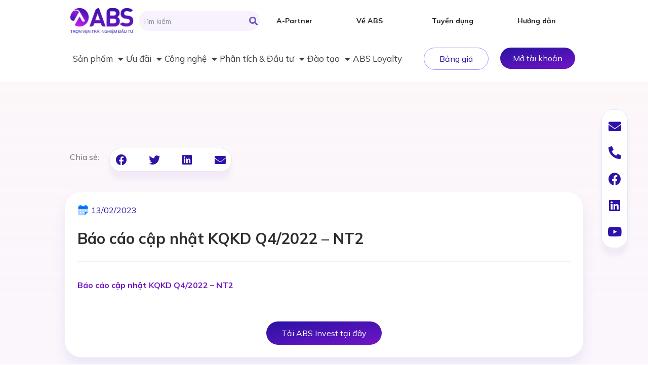

--- FILE ---
content_type: text/html; charset=UTF-8
request_url: https://www.abs.vn/bao-cao-cap-nhat-kqkd-q4-2022-nt2/
body_size: 41241
content:
<!doctype html>
<html lang="vi" prefix="og: https://ogp.me/ns#">
<head>
	<meta charset="UTF-8">
		<meta name="viewport" content="width=device-width, initial-scale=1">
	<link rel="profile" href="https://gmpg.org/xfn/11">
	
<!-- Google Tag Manager for WordPress by gtm4wp.com -->
<script data-cfasync="false" data-pagespeed-no-defer>
	var gtm4wp_datalayer_name = "dataLayer";
	var dataLayer = dataLayer || [];
</script>
<!-- End Google Tag Manager for WordPress by gtm4wp.com -->
<!-- Search Engine Optimization by Rank Math - https://s.rankmath.com/home -->
<title>ABS| Báo cáo cập nhật KQKD Q4/2022 - NT2</title>
<meta name="description" content="Báo cáo cập nhật KQKD Q4/2022 - NT2"/>
<meta name="robots" content="follow, index, max-snippet:-1, max-video-preview:-1, max-image-preview:large"/>
<link rel="canonical" href="https://www.abs.vn/bao-cao-cap-nhat-kqkd-q4-2022-nt2/" />
<meta property="og:locale" content="vi_VN" />
<meta property="og:type" content="article" />
<meta property="og:title" content="ABS| Báo cáo cập nhật KQKD Q4/2022 - NT2" />
<meta property="og:description" content="Báo cáo cập nhật KQKD Q4/2022 - NT2" />
<meta property="og:url" content="https://www.abs.vn/bao-cao-cap-nhat-kqkd-q4-2022-nt2/" />
<meta property="og:site_name" content="Chứng khoán An Bình (ABS) - Trọn vẹn trải nghiệm đầu tư" />
<meta property="article:section" content="Báo cáo Công ty" />
<meta property="og:updated_time" content="2023-03-10T17:47:10+07:00" />
<meta property="article:published_time" content="2023-02-13T16:01:38+07:00" />
<meta property="article:modified_time" content="2023-03-10T17:47:10+07:00" />
<meta name="twitter:card" content="summary_large_image" />
<meta name="twitter:title" content="ABS| Báo cáo cập nhật KQKD Q4/2022 - NT2" />
<meta name="twitter:description" content="Báo cáo cập nhật KQKD Q4/2022 - NT2" />
<meta name="twitter:label1" content="Written by" />
<meta name="twitter:data1" content="ABS Marketing" />
<meta name="twitter:label2" content="Time to read" />
<meta name="twitter:data2" content="Less than a minute" />
<script type="application/ld+json" class="rank-math-schema">{"@context":"https://schema.org","@graph":[{"@type":"Organization","@id":"https://www.abs.vn/#organization","name":"Ch\u1ee9ng kho\u00e1n An B\u00ecnh","url":"https://www.abs.vn"},{"@type":"WebSite","@id":"https://www.abs.vn/#website","url":"https://www.abs.vn","name":"Ch\u1ee9ng kho\u00e1n An B\u00ecnh (ABS) - Tr\u1ecdn v\u1eb9n tr\u1ea3i nghi\u1ec7m \u0111\u1ea7u t\u01b0","alternateName":"ABS","publisher":{"@id":"https://www.abs.vn/#organization"},"inLanguage":"vi"},{"@type":"WebPage","@id":"https://www.abs.vn/bao-cao-cap-nhat-kqkd-q4-2022-nt2/#webpage","url":"https://www.abs.vn/bao-cao-cap-nhat-kqkd-q4-2022-nt2/","name":"ABS| B\u00e1o c\u00e1o c\u1eadp nh\u1eadt KQKD Q4/2022 - NT2","datePublished":"2023-02-13T16:01:38+07:00","dateModified":"2023-03-10T17:47:10+07:00","isPartOf":{"@id":"https://www.abs.vn/#website"},"inLanguage":"vi"},{"@type":"Person","@id":"https://www.abs.vn/author/pr-mar/","name":"ABS Marketing","url":"https://www.abs.vn/author/pr-mar/","image":{"@type":"ImageObject","@id":"https://secure.gravatar.com/avatar/5d0d7f3475563cfd875691dea4512528?s=96&amp;d=mm&amp;r=g","url":"https://secure.gravatar.com/avatar/5d0d7f3475563cfd875691dea4512528?s=96&amp;d=mm&amp;r=g","caption":"ABS Marketing","inLanguage":"vi"},"worksFor":{"@id":"https://www.abs.vn/#organization"}},{"@type":"BlogPosting","headline":"ABS| B\u00e1o c\u00e1o c\u1eadp nh\u1eadt KQKD Q4/2022 - NT2","datePublished":"2023-02-13T16:01:38+07:00","dateModified":"2023-03-10T17:47:10+07:00","articleSection":"B\u00e1o c\u00e1o C\u00f4ng ty","author":{"@id":"https://www.abs.vn/author/pr-mar/","name":"ABS Marketing"},"publisher":{"@id":"https://www.abs.vn/#organization"},"description":"B\u00e1o c\u00e1o c\u1eadp nh\u1eadt KQKD Q4/2022 - NT2","name":"ABS| B\u00e1o c\u00e1o c\u1eadp nh\u1eadt KQKD Q4/2022 - NT2","@id":"https://www.abs.vn/bao-cao-cap-nhat-kqkd-q4-2022-nt2/#richSnippet","isPartOf":{"@id":"https://www.abs.vn/bao-cao-cap-nhat-kqkd-q4-2022-nt2/#webpage"},"inLanguage":"vi","mainEntityOfPage":{"@id":"https://www.abs.vn/bao-cao-cap-nhat-kqkd-q4-2022-nt2/#webpage"}}]}</script>
<!-- /Rank Math WordPress SEO plugin -->

<link rel='dns-prefetch' href='//player.vimeo.com' />
<link rel='dns-prefetch' href='//www.googletagmanager.com' />
<link rel="alternate" type="application/rss+xml" title="Dòng thông tin ABS &raquo;" href="https://www.abs.vn/feed/" />
<link rel="alternate" type="application/rss+xml" title="Dòng phản hồi ABS &raquo;" href="https://www.abs.vn/comments/feed/" />
<link rel="alternate" type="application/rss+xml" title="ABS &raquo; Báo cáo cập nhật KQKD Q4/2022 &#8211; NT2 Dòng phản hồi" href="https://www.abs.vn/bao-cao-cap-nhat-kqkd-q4-2022-nt2/feed/" />
		<!-- This site uses the Google Analytics by MonsterInsights plugin v8.23.1 - Using Analytics tracking - https://www.monsterinsights.com/ -->
							<script src="//www.googletagmanager.com/gtag/js?id=G-5Z1XT31S19"  data-cfasync="false" data-wpfc-render="false" async></script>
			<script data-cfasync="false" data-wpfc-render="false">
				var mi_version = '8.23.1';
				var mi_track_user = true;
				var mi_no_track_reason = '';
				
								var disableStrs = [
										'ga-disable-G-5Z1XT31S19',
									];

				/* Function to detect opted out users */
				function __gtagTrackerIsOptedOut() {
					for (var index = 0; index < disableStrs.length; index++) {
						if (document.cookie.indexOf(disableStrs[index] + '=true') > -1) {
							return true;
						}
					}

					return false;
				}

				/* Disable tracking if the opt-out cookie exists. */
				if (__gtagTrackerIsOptedOut()) {
					for (var index = 0; index < disableStrs.length; index++) {
						window[disableStrs[index]] = true;
					}
				}

				/* Opt-out function */
				function __gtagTrackerOptout() {
					for (var index = 0; index < disableStrs.length; index++) {
						document.cookie = disableStrs[index] + '=true; expires=Thu, 31 Dec 2099 23:59:59 UTC; path=/';
						window[disableStrs[index]] = true;
					}
				}

				if ('undefined' === typeof gaOptout) {
					function gaOptout() {
						__gtagTrackerOptout();
					}
				}
								window.dataLayer = window.dataLayer || [];

				window.MonsterInsightsDualTracker = {
					helpers: {},
					trackers: {},
				};
				if (mi_track_user) {
					function __gtagDataLayer() {
						dataLayer.push(arguments);
					}

					function __gtagTracker(type, name, parameters) {
						if (!parameters) {
							parameters = {};
						}

						if (parameters.send_to) {
							__gtagDataLayer.apply(null, arguments);
							return;
						}

						if (type === 'event') {
														parameters.send_to = monsterinsights_frontend.v4_id;
							var hookName = name;
							if (typeof parameters['event_category'] !== 'undefined') {
								hookName = parameters['event_category'] + ':' + name;
							}

							if (typeof MonsterInsightsDualTracker.trackers[hookName] !== 'undefined') {
								MonsterInsightsDualTracker.trackers[hookName](parameters);
							} else {
								__gtagDataLayer('event', name, parameters);
							}
							
						} else {
							__gtagDataLayer.apply(null, arguments);
						}
					}

					__gtagTracker('js', new Date());
					__gtagTracker('set', {
						'developer_id.dZGIzZG': true,
											});
										__gtagTracker('config', 'G-5Z1XT31S19', {"forceSSL":"true","link_attribution":"true"} );
															window.gtag = __gtagTracker;										(function () {
						/* https://developers.google.com/analytics/devguides/collection/analyticsjs/ */
						/* ga and __gaTracker compatibility shim. */
						var noopfn = function () {
							return null;
						};
						var newtracker = function () {
							return new Tracker();
						};
						var Tracker = function () {
							return null;
						};
						var p = Tracker.prototype;
						p.get = noopfn;
						p.set = noopfn;
						p.send = function () {
							var args = Array.prototype.slice.call(arguments);
							args.unshift('send');
							__gaTracker.apply(null, args);
						};
						var __gaTracker = function () {
							var len = arguments.length;
							if (len === 0) {
								return;
							}
							var f = arguments[len - 1];
							if (typeof f !== 'object' || f === null || typeof f.hitCallback !== 'function') {
								if ('send' === arguments[0]) {
									var hitConverted, hitObject = false, action;
									if ('event' === arguments[1]) {
										if ('undefined' !== typeof arguments[3]) {
											hitObject = {
												'eventAction': arguments[3],
												'eventCategory': arguments[2],
												'eventLabel': arguments[4],
												'value': arguments[5] ? arguments[5] : 1,
											}
										}
									}
									if ('pageview' === arguments[1]) {
										if ('undefined' !== typeof arguments[2]) {
											hitObject = {
												'eventAction': 'page_view',
												'page_path': arguments[2],
											}
										}
									}
									if (typeof arguments[2] === 'object') {
										hitObject = arguments[2];
									}
									if (typeof arguments[5] === 'object') {
										Object.assign(hitObject, arguments[5]);
									}
									if ('undefined' !== typeof arguments[1].hitType) {
										hitObject = arguments[1];
										if ('pageview' === hitObject.hitType) {
											hitObject.eventAction = 'page_view';
										}
									}
									if (hitObject) {
										action = 'timing' === arguments[1].hitType ? 'timing_complete' : hitObject.eventAction;
										hitConverted = mapArgs(hitObject);
										__gtagTracker('event', action, hitConverted);
									}
								}
								return;
							}

							function mapArgs(args) {
								var arg, hit = {};
								var gaMap = {
									'eventCategory': 'event_category',
									'eventAction': 'event_action',
									'eventLabel': 'event_label',
									'eventValue': 'event_value',
									'nonInteraction': 'non_interaction',
									'timingCategory': 'event_category',
									'timingVar': 'name',
									'timingValue': 'value',
									'timingLabel': 'event_label',
									'page': 'page_path',
									'location': 'page_location',
									'title': 'page_title',
									'referrer' : 'page_referrer',
								};
								for (arg in args) {
																		if (!(!args.hasOwnProperty(arg) || !gaMap.hasOwnProperty(arg))) {
										hit[gaMap[arg]] = args[arg];
									} else {
										hit[arg] = args[arg];
									}
								}
								return hit;
							}

							try {
								f.hitCallback();
							} catch (ex) {
							}
						};
						__gaTracker.create = newtracker;
						__gaTracker.getByName = newtracker;
						__gaTracker.getAll = function () {
							return [];
						};
						__gaTracker.remove = noopfn;
						__gaTracker.loaded = true;
						window['__gaTracker'] = __gaTracker;
					})();
									} else {
										console.log("");
					(function () {
						function __gtagTracker() {
							return null;
						}

						window['__gtagTracker'] = __gtagTracker;
						window['gtag'] = __gtagTracker;
					})();
									}
			</script>
				<!-- / Google Analytics by MonsterInsights -->
		<script>
window._wpemojiSettings = {"baseUrl":"https:\/\/s.w.org\/images\/core\/emoji\/14.0.0\/72x72\/","ext":".png","svgUrl":"https:\/\/s.w.org\/images\/core\/emoji\/14.0.0\/svg\/","svgExt":".svg","source":{"concatemoji":"https:\/\/www.abs.vn\/wp-includes\/js\/wp-emoji-release.min.js?ver=6.4.2"}};
/*! This file is auto-generated */
!function(i,n){var o,s,e;function c(e){try{var t={supportTests:e,timestamp:(new Date).valueOf()};sessionStorage.setItem(o,JSON.stringify(t))}catch(e){}}function p(e,t,n){e.clearRect(0,0,e.canvas.width,e.canvas.height),e.fillText(t,0,0);var t=new Uint32Array(e.getImageData(0,0,e.canvas.width,e.canvas.height).data),r=(e.clearRect(0,0,e.canvas.width,e.canvas.height),e.fillText(n,0,0),new Uint32Array(e.getImageData(0,0,e.canvas.width,e.canvas.height).data));return t.every(function(e,t){return e===r[t]})}function u(e,t,n){switch(t){case"flag":return n(e,"\ud83c\udff3\ufe0f\u200d\u26a7\ufe0f","\ud83c\udff3\ufe0f\u200b\u26a7\ufe0f")?!1:!n(e,"\ud83c\uddfa\ud83c\uddf3","\ud83c\uddfa\u200b\ud83c\uddf3")&&!n(e,"\ud83c\udff4\udb40\udc67\udb40\udc62\udb40\udc65\udb40\udc6e\udb40\udc67\udb40\udc7f","\ud83c\udff4\u200b\udb40\udc67\u200b\udb40\udc62\u200b\udb40\udc65\u200b\udb40\udc6e\u200b\udb40\udc67\u200b\udb40\udc7f");case"emoji":return!n(e,"\ud83e\udef1\ud83c\udffb\u200d\ud83e\udef2\ud83c\udfff","\ud83e\udef1\ud83c\udffb\u200b\ud83e\udef2\ud83c\udfff")}return!1}function f(e,t,n){var r="undefined"!=typeof WorkerGlobalScope&&self instanceof WorkerGlobalScope?new OffscreenCanvas(300,150):i.createElement("canvas"),a=r.getContext("2d",{willReadFrequently:!0}),o=(a.textBaseline="top",a.font="600 32px Arial",{});return e.forEach(function(e){o[e]=t(a,e,n)}),o}function t(e){var t=i.createElement("script");t.src=e,t.defer=!0,i.head.appendChild(t)}"undefined"!=typeof Promise&&(o="wpEmojiSettingsSupports",s=["flag","emoji"],n.supports={everything:!0,everythingExceptFlag:!0},e=new Promise(function(e){i.addEventListener("DOMContentLoaded",e,{once:!0})}),new Promise(function(t){var n=function(){try{var e=JSON.parse(sessionStorage.getItem(o));if("object"==typeof e&&"number"==typeof e.timestamp&&(new Date).valueOf()<e.timestamp+604800&&"object"==typeof e.supportTests)return e.supportTests}catch(e){}return null}();if(!n){if("undefined"!=typeof Worker&&"undefined"!=typeof OffscreenCanvas&&"undefined"!=typeof URL&&URL.createObjectURL&&"undefined"!=typeof Blob)try{var e="postMessage("+f.toString()+"("+[JSON.stringify(s),u.toString(),p.toString()].join(",")+"));",r=new Blob([e],{type:"text/javascript"}),a=new Worker(URL.createObjectURL(r),{name:"wpTestEmojiSupports"});return void(a.onmessage=function(e){c(n=e.data),a.terminate(),t(n)})}catch(e){}c(n=f(s,u,p))}t(n)}).then(function(e){for(var t in e)n.supports[t]=e[t],n.supports.everything=n.supports.everything&&n.supports[t],"flag"!==t&&(n.supports.everythingExceptFlag=n.supports.everythingExceptFlag&&n.supports[t]);n.supports.everythingExceptFlag=n.supports.everythingExceptFlag&&!n.supports.flag,n.DOMReady=!1,n.readyCallback=function(){n.DOMReady=!0}}).then(function(){return e}).then(function(){var e;n.supports.everything||(n.readyCallback(),(e=n.source||{}).concatemoji?t(e.concatemoji):e.wpemoji&&e.twemoji&&(t(e.twemoji),t(e.wpemoji)))}))}((window,document),window._wpemojiSettings);
</script>
<style id='wp-emoji-styles-inline-css'>

	img.wp-smiley, img.emoji {
		display: inline !important;
		border: none !important;
		box-shadow: none !important;
		height: 1em !important;
		width: 1em !important;
		margin: 0 0.07em !important;
		vertical-align: -0.1em !important;
		background: none !important;
		padding: 0 !important;
	}
</style>
<link rel='stylesheet' id='wp-block-library-css' href='https://www.abs.vn/wp-includes/css/dist/block-library/style.min.css?ver=6.4.2' media='all' />
<style id='classic-theme-styles-inline-css'>
/*! This file is auto-generated */
.wp-block-button__link{color:#fff;background-color:#32373c;border-radius:9999px;box-shadow:none;text-decoration:none;padding:calc(.667em + 2px) calc(1.333em + 2px);font-size:1.125em}.wp-block-file__button{background:#32373c;color:#fff;text-decoration:none}
</style>
<style id='global-styles-inline-css'>
body{--wp--preset--color--black: #000000;--wp--preset--color--cyan-bluish-gray: #abb8c3;--wp--preset--color--white: #ffffff;--wp--preset--color--pale-pink: #f78da7;--wp--preset--color--vivid-red: #cf2e2e;--wp--preset--color--luminous-vivid-orange: #ff6900;--wp--preset--color--luminous-vivid-amber: #fcb900;--wp--preset--color--light-green-cyan: #7bdcb5;--wp--preset--color--vivid-green-cyan: #00d084;--wp--preset--color--pale-cyan-blue: #8ed1fc;--wp--preset--color--vivid-cyan-blue: #0693e3;--wp--preset--color--vivid-purple: #9b51e0;--wp--preset--gradient--vivid-cyan-blue-to-vivid-purple: linear-gradient(135deg,rgba(6,147,227,1) 0%,rgb(155,81,224) 100%);--wp--preset--gradient--light-green-cyan-to-vivid-green-cyan: linear-gradient(135deg,rgb(122,220,180) 0%,rgb(0,208,130) 100%);--wp--preset--gradient--luminous-vivid-amber-to-luminous-vivid-orange: linear-gradient(135deg,rgba(252,185,0,1) 0%,rgba(255,105,0,1) 100%);--wp--preset--gradient--luminous-vivid-orange-to-vivid-red: linear-gradient(135deg,rgba(255,105,0,1) 0%,rgb(207,46,46) 100%);--wp--preset--gradient--very-light-gray-to-cyan-bluish-gray: linear-gradient(135deg,rgb(238,238,238) 0%,rgb(169,184,195) 100%);--wp--preset--gradient--cool-to-warm-spectrum: linear-gradient(135deg,rgb(74,234,220) 0%,rgb(151,120,209) 20%,rgb(207,42,186) 40%,rgb(238,44,130) 60%,rgb(251,105,98) 80%,rgb(254,248,76) 100%);--wp--preset--gradient--blush-light-purple: linear-gradient(135deg,rgb(255,206,236) 0%,rgb(152,150,240) 100%);--wp--preset--gradient--blush-bordeaux: linear-gradient(135deg,rgb(254,205,165) 0%,rgb(254,45,45) 50%,rgb(107,0,62) 100%);--wp--preset--gradient--luminous-dusk: linear-gradient(135deg,rgb(255,203,112) 0%,rgb(199,81,192) 50%,rgb(65,88,208) 100%);--wp--preset--gradient--pale-ocean: linear-gradient(135deg,rgb(255,245,203) 0%,rgb(182,227,212) 50%,rgb(51,167,181) 100%);--wp--preset--gradient--electric-grass: linear-gradient(135deg,rgb(202,248,128) 0%,rgb(113,206,126) 100%);--wp--preset--gradient--midnight: linear-gradient(135deg,rgb(2,3,129) 0%,rgb(40,116,252) 100%);--wp--preset--font-size--small: 13px;--wp--preset--font-size--medium: 20px;--wp--preset--font-size--large: 36px;--wp--preset--font-size--x-large: 42px;--wp--preset--spacing--20: 0.44rem;--wp--preset--spacing--30: 0.67rem;--wp--preset--spacing--40: 1rem;--wp--preset--spacing--50: 1.5rem;--wp--preset--spacing--60: 2.25rem;--wp--preset--spacing--70: 3.38rem;--wp--preset--spacing--80: 5.06rem;--wp--preset--shadow--natural: 6px 6px 9px rgba(0, 0, 0, 0.2);--wp--preset--shadow--deep: 12px 12px 50px rgba(0, 0, 0, 0.4);--wp--preset--shadow--sharp: 6px 6px 0px rgba(0, 0, 0, 0.2);--wp--preset--shadow--outlined: 6px 6px 0px -3px rgba(255, 255, 255, 1), 6px 6px rgba(0, 0, 0, 1);--wp--preset--shadow--crisp: 6px 6px 0px rgba(0, 0, 0, 1);}:where(.is-layout-flex){gap: 0.5em;}:where(.is-layout-grid){gap: 0.5em;}body .is-layout-flow > .alignleft{float: left;margin-inline-start: 0;margin-inline-end: 2em;}body .is-layout-flow > .alignright{float: right;margin-inline-start: 2em;margin-inline-end: 0;}body .is-layout-flow > .aligncenter{margin-left: auto !important;margin-right: auto !important;}body .is-layout-constrained > .alignleft{float: left;margin-inline-start: 0;margin-inline-end: 2em;}body .is-layout-constrained > .alignright{float: right;margin-inline-start: 2em;margin-inline-end: 0;}body .is-layout-constrained > .aligncenter{margin-left: auto !important;margin-right: auto !important;}body .is-layout-constrained > :where(:not(.alignleft):not(.alignright):not(.alignfull)){max-width: var(--wp--style--global--content-size);margin-left: auto !important;margin-right: auto !important;}body .is-layout-constrained > .alignwide{max-width: var(--wp--style--global--wide-size);}body .is-layout-flex{display: flex;}body .is-layout-flex{flex-wrap: wrap;align-items: center;}body .is-layout-flex > *{margin: 0;}body .is-layout-grid{display: grid;}body .is-layout-grid > *{margin: 0;}:where(.wp-block-columns.is-layout-flex){gap: 2em;}:where(.wp-block-columns.is-layout-grid){gap: 2em;}:where(.wp-block-post-template.is-layout-flex){gap: 1.25em;}:where(.wp-block-post-template.is-layout-grid){gap: 1.25em;}.has-black-color{color: var(--wp--preset--color--black) !important;}.has-cyan-bluish-gray-color{color: var(--wp--preset--color--cyan-bluish-gray) !important;}.has-white-color{color: var(--wp--preset--color--white) !important;}.has-pale-pink-color{color: var(--wp--preset--color--pale-pink) !important;}.has-vivid-red-color{color: var(--wp--preset--color--vivid-red) !important;}.has-luminous-vivid-orange-color{color: var(--wp--preset--color--luminous-vivid-orange) !important;}.has-luminous-vivid-amber-color{color: var(--wp--preset--color--luminous-vivid-amber) !important;}.has-light-green-cyan-color{color: var(--wp--preset--color--light-green-cyan) !important;}.has-vivid-green-cyan-color{color: var(--wp--preset--color--vivid-green-cyan) !important;}.has-pale-cyan-blue-color{color: var(--wp--preset--color--pale-cyan-blue) !important;}.has-vivid-cyan-blue-color{color: var(--wp--preset--color--vivid-cyan-blue) !important;}.has-vivid-purple-color{color: var(--wp--preset--color--vivid-purple) !important;}.has-black-background-color{background-color: var(--wp--preset--color--black) !important;}.has-cyan-bluish-gray-background-color{background-color: var(--wp--preset--color--cyan-bluish-gray) !important;}.has-white-background-color{background-color: var(--wp--preset--color--white) !important;}.has-pale-pink-background-color{background-color: var(--wp--preset--color--pale-pink) !important;}.has-vivid-red-background-color{background-color: var(--wp--preset--color--vivid-red) !important;}.has-luminous-vivid-orange-background-color{background-color: var(--wp--preset--color--luminous-vivid-orange) !important;}.has-luminous-vivid-amber-background-color{background-color: var(--wp--preset--color--luminous-vivid-amber) !important;}.has-light-green-cyan-background-color{background-color: var(--wp--preset--color--light-green-cyan) !important;}.has-vivid-green-cyan-background-color{background-color: var(--wp--preset--color--vivid-green-cyan) !important;}.has-pale-cyan-blue-background-color{background-color: var(--wp--preset--color--pale-cyan-blue) !important;}.has-vivid-cyan-blue-background-color{background-color: var(--wp--preset--color--vivid-cyan-blue) !important;}.has-vivid-purple-background-color{background-color: var(--wp--preset--color--vivid-purple) !important;}.has-black-border-color{border-color: var(--wp--preset--color--black) !important;}.has-cyan-bluish-gray-border-color{border-color: var(--wp--preset--color--cyan-bluish-gray) !important;}.has-white-border-color{border-color: var(--wp--preset--color--white) !important;}.has-pale-pink-border-color{border-color: var(--wp--preset--color--pale-pink) !important;}.has-vivid-red-border-color{border-color: var(--wp--preset--color--vivid-red) !important;}.has-luminous-vivid-orange-border-color{border-color: var(--wp--preset--color--luminous-vivid-orange) !important;}.has-luminous-vivid-amber-border-color{border-color: var(--wp--preset--color--luminous-vivid-amber) !important;}.has-light-green-cyan-border-color{border-color: var(--wp--preset--color--light-green-cyan) !important;}.has-vivid-green-cyan-border-color{border-color: var(--wp--preset--color--vivid-green-cyan) !important;}.has-pale-cyan-blue-border-color{border-color: var(--wp--preset--color--pale-cyan-blue) !important;}.has-vivid-cyan-blue-border-color{border-color: var(--wp--preset--color--vivid-cyan-blue) !important;}.has-vivid-purple-border-color{border-color: var(--wp--preset--color--vivid-purple) !important;}.has-vivid-cyan-blue-to-vivid-purple-gradient-background{background: var(--wp--preset--gradient--vivid-cyan-blue-to-vivid-purple) !important;}.has-light-green-cyan-to-vivid-green-cyan-gradient-background{background: var(--wp--preset--gradient--light-green-cyan-to-vivid-green-cyan) !important;}.has-luminous-vivid-amber-to-luminous-vivid-orange-gradient-background{background: var(--wp--preset--gradient--luminous-vivid-amber-to-luminous-vivid-orange) !important;}.has-luminous-vivid-orange-to-vivid-red-gradient-background{background: var(--wp--preset--gradient--luminous-vivid-orange-to-vivid-red) !important;}.has-very-light-gray-to-cyan-bluish-gray-gradient-background{background: var(--wp--preset--gradient--very-light-gray-to-cyan-bluish-gray) !important;}.has-cool-to-warm-spectrum-gradient-background{background: var(--wp--preset--gradient--cool-to-warm-spectrum) !important;}.has-blush-light-purple-gradient-background{background: var(--wp--preset--gradient--blush-light-purple) !important;}.has-blush-bordeaux-gradient-background{background: var(--wp--preset--gradient--blush-bordeaux) !important;}.has-luminous-dusk-gradient-background{background: var(--wp--preset--gradient--luminous-dusk) !important;}.has-pale-ocean-gradient-background{background: var(--wp--preset--gradient--pale-ocean) !important;}.has-electric-grass-gradient-background{background: var(--wp--preset--gradient--electric-grass) !important;}.has-midnight-gradient-background{background: var(--wp--preset--gradient--midnight) !important;}.has-small-font-size{font-size: var(--wp--preset--font-size--small) !important;}.has-medium-font-size{font-size: var(--wp--preset--font-size--medium) !important;}.has-large-font-size{font-size: var(--wp--preset--font-size--large) !important;}.has-x-large-font-size{font-size: var(--wp--preset--font-size--x-large) !important;}
.wp-block-navigation a:where(:not(.wp-element-button)){color: inherit;}
:where(.wp-block-post-template.is-layout-flex){gap: 1.25em;}:where(.wp-block-post-template.is-layout-grid){gap: 1.25em;}
:where(.wp-block-columns.is-layout-flex){gap: 2em;}:where(.wp-block-columns.is-layout-grid){gap: 2em;}
.wp-block-pullquote{font-size: 1.5em;line-height: 1.6;}
</style>
<link rel='stylesheet' id='contact-form-7-css' href='https://www.abs.vn/wp-content/plugins/contact-form-7/includes/css/styles.css?ver=5.8.6' media='all' />
<link rel='stylesheet' id='hello-elementor-css' href='https://www.abs.vn/wp-content/themes/hello-elementor/style.min.css?ver=2.6.1' media='all' />
<link rel='stylesheet' id='hello-elementor-theme-style-css' href='https://www.abs.vn/wp-content/themes/hello-elementor/theme.min.css?ver=2.6.1' media='all' />
<link rel='stylesheet' id='custom-css-css' href='https://www.abs.vn/wp-content/themes/hello-elementor/assets/css/contact.css?ver=2.6.1' media='all' />
<link rel='stylesheet' id='elementor-frontend-css' href='https://www.abs.vn/wp-content/uploads/elementor/css/custom-frontend-lite.min.css?ver=1764743718' media='all' />
<link rel='stylesheet' id='elementor-post-7-css' href='https://www.abs.vn/wp-content/uploads/elementor/css/post-7.css?ver=1764743718' media='all' />
<link rel='stylesheet' id='elementor-icons-css' href='https://www.abs.vn/wp-content/plugins/elementor/assets/lib/eicons/css/elementor-icons.min.css?ver=5.23.0' media='all' />
<link rel='stylesheet' id='swiper-css' href='https://www.abs.vn/wp-content/plugins/elementor/assets/lib/swiper/css/swiper.min.css?ver=5.3.6' media='all' />
<link rel='stylesheet' id='elementor-pro-css' href='https://www.abs.vn/wp-content/uploads/elementor/css/custom-pro-frontend-lite.min.css?ver=1764743718' media='all' />
<link rel='stylesheet' id='font-awesome-5-all-css' href='https://www.abs.vn/wp-content/plugins/elementor/assets/lib/font-awesome/css/all.min.css?ver=3.17.3' media='all' />
<link rel='stylesheet' id='font-awesome-4-shim-css' href='https://www.abs.vn/wp-content/plugins/elementor/assets/lib/font-awesome/css/v4-shims.min.css?ver=3.17.3' media='all' />
<link rel='stylesheet' id='elementor-post-32-css' href='https://www.abs.vn/wp-content/uploads/elementor/css/post-32.css?ver=1764756378' media='all' />
<link rel='stylesheet' id='elementor-post-86-css' href='https://www.abs.vn/wp-content/uploads/elementor/css/post-86.css?ver=1764743718' media='all' />
<link rel='stylesheet' id='elementor-post-597-css' href='https://www.abs.vn/wp-content/uploads/elementor/css/post-597.css?ver=1769068906' media='all' />
<link rel='stylesheet' id='google-fonts-1-css' href='https://fonts.googleapis.com/css?family=Roboto%3A100%2C100italic%2C200%2C200italic%2C300%2C300italic%2C400%2C400italic%2C500%2C500italic%2C600%2C600italic%2C700%2C700italic%2C800%2C800italic%2C900%2C900italic%7CInter%3A100%2C100italic%2C200%2C200italic%2C300%2C300italic%2C400%2C400italic%2C500%2C500italic%2C600%2C600italic%2C700%2C700italic%2C800%2C800italic%2C900%2C900italic%7CMulish%3A100%2C100italic%2C200%2C200italic%2C300%2C300italic%2C400%2C400italic%2C500%2C500italic%2C600%2C600italic%2C700%2C700italic%2C800%2C800italic%2C900%2C900italic&#038;display=swap&#038;subset=vietnamese&#038;ver=6.4.2' media='all' />
<link rel='stylesheet' id='elementor-icons-shared-0-css' href='https://www.abs.vn/wp-content/plugins/elementor/assets/lib/font-awesome/css/fontawesome.min.css?ver=5.15.3' media='all' />
<link rel='stylesheet' id='elementor-icons-fa-solid-css' href='https://www.abs.vn/wp-content/plugins/elementor/assets/lib/font-awesome/css/solid.min.css?ver=5.15.3' media='all' />
<link rel='stylesheet' id='elementor-icons-fa-brands-css' href='https://www.abs.vn/wp-content/plugins/elementor/assets/lib/font-awesome/css/brands.min.css?ver=5.15.3' media='all' />
<link rel="preconnect" href="https://fonts.gstatic.com/" crossorigin><script src="https://www.abs.vn/wp-content/plugins/google-analytics-for-wordpress/assets/js/frontend-gtag.min.js?ver=8.23.1" id="monsterinsights-frontend-script-js"></script>
<script data-cfasync="false" data-wpfc-render="false" id='monsterinsights-frontend-script-js-extra'>var monsterinsights_frontend = {"js_events_tracking":"true","download_extensions":"doc,pdf,ppt,zip,xls,docx,pptx,xlsx","inbound_paths":"[{\"path\":\"\\\/go\\\/\",\"label\":\"affiliate\"},{\"path\":\"\\\/recommend\\\/\",\"label\":\"affiliate\"}]","home_url":"https:\/\/www.abs.vn","hash_tracking":"false","v4_id":"G-5Z1XT31S19"};</script>
<script src="https://www.abs.vn/wp-includes/js/jquery/jquery.min.js?ver=3.7.1" id="jquery-core-js"></script>
<script src="https://www.abs.vn/wp-includes/js/jquery/jquery-migrate.min.js?ver=3.4.1" id="jquery-migrate-js"></script>
<script src="https://www.abs.vn/wp-content/plugins/elementor/assets/lib/font-awesome/js/v4-shims.min.js?ver=3.17.3" id="font-awesome-4-shim-js"></script>

<!-- Google Analytics snippet added by Site Kit -->
<script src="https://www.googletagmanager.com/gtag/js?id=GT-TXXVFK7" id="google_gtagjs-js" async></script>
<script id="google_gtagjs-js-after">
window.dataLayer = window.dataLayer || [];function gtag(){dataLayer.push(arguments);}
gtag('set', 'linker', {"domains":["www.abs.vn"]} );
gtag("js", new Date());
gtag("set", "developer_id.dZTNiMT", true);
gtag("config", "GT-TXXVFK7");
</script>

<!-- End Google Analytics snippet added by Site Kit -->
<link rel="https://api.w.org/" href="https://www.abs.vn/wp-json/" /><link rel="alternate" type="application/json" href="https://www.abs.vn/wp-json/wp/v2/posts/17432" /><link rel="EditURI" type="application/rsd+xml" title="RSD" href="https://www.abs.vn/xmlrpc.php?rsd" />
<meta name="generator" content="WordPress 6.4.2" />
<link rel='shortlink' href='https://www.abs.vn/?p=17432' />
<link rel="alternate" type="application/json+oembed" href="https://www.abs.vn/wp-json/oembed/1.0/embed?url=https%3A%2F%2Fwww.abs.vn%2Fbao-cao-cap-nhat-kqkd-q4-2022-nt2%2F" />
<link rel="alternate" type="text/xml+oembed" href="https://www.abs.vn/wp-json/oembed/1.0/embed?url=https%3A%2F%2Fwww.abs.vn%2Fbao-cao-cap-nhat-kqkd-q4-2022-nt2%2F&#038;format=xml" />
<meta name="generator" content="Site Kit by Google 1.109.0" /><!-- Google Tag Manager -->
<script>
(function(w,d,s,l,i){w[l]=w[l]||[];w[l].push({'gtm.start':
new Date().getTime(),event:'gtm.js'});var f=d.getElementsByTagName(s)[0],
j=d.createElement(s),dl=l!='dataLayer'?'&l='+l:'';j.async=true;j.src=
'https://www.googletagmanager.com/gtm.js?id='+i+dl;f.parentNode.insertBefore(j,f);
})(window,document,'script','dataLayer','GTM-N4STTW9B');
</script>
<!-- End Google Tag Manager -->

<!-- Meta Pixel Code -->
<script>
!function(f,b,e,v,n,t,s)
{if(f.fbq)return;n=f.fbq=function(){n.callMethod?
n.callMethod.apply(n,arguments):n.queue.push(arguments)};
if(!f._fbq)f._fbq=n;n.push=n;n.loaded=!0;n.version='2.0';
n.queue=[];t=b.createElement(e);t.async=!0;
t.src=v;s=b.getElementsByTagName(e)[0];
s.parentNode.insertBefore(t,s)}(window, document,'script',
'https://connect.facebook.net/en_US/fbevents.js');
fbq('init', '1493034661732993');
fbq('track', 'PageView');
</script>
<noscript><img height="1" width="1" style="display:none"
src="https://www.facebook.com/tr?id=1493034661732993&ev=PageView&noscript=1"
/></noscript>
<!-- End Meta Pixel Code -->


<!-- Google Tag Manager for WordPress by gtm4wp.com -->
<!-- GTM Container placement set to automatic -->
<script data-cfasync="false" data-pagespeed-no-defer type="text/javascript">
	var dataLayer_content = {"pagePostType":"post","pagePostType2":"single-post","pageCategory":["bao-cao-cong-ty"],"pagePostAuthor":"ABS Marketing"};
	dataLayer.push( dataLayer_content );
</script>
<script data-cfasync="false">
(function(w,d,s,l,i){w[l]=w[l]||[];w[l].push({'gtm.start':
new Date().getTime(),event:'gtm.js'});var f=d.getElementsByTagName(s)[0],
j=d.createElement(s),dl=l!='dataLayer'?'&l='+l:'';j.async=true;j.src=
'//www.googletagmanager.com/gtm.js?id='+i+dl;f.parentNode.insertBefore(j,f);
})(window,document,'script','dataLayer','GTM-5D5CHSL9');
</script>
<!-- End Google Tag Manager -->
<!-- End Google Tag Manager for WordPress by gtm4wp.com -->
<!-- Google AdSense snippet added by Site Kit -->
<meta name="google-adsense-platform-account" content="ca-host-pub-2644536267352236">
<meta name="google-adsense-platform-domain" content="sitekit.withgoogle.com">
<!-- End Google AdSense snippet added by Site Kit -->
<meta name="generator" content="Elementor 3.17.3; features: e_dom_optimization, e_optimized_assets_loading, e_optimized_css_loading; settings: css_print_method-external, google_font-enabled, font_display-swap">
      <meta name="onesignal" content="wordpress-plugin"/>
            <script>

      window.OneSignal = window.OneSignal || [];

      OneSignal.push( function() {
        OneSignal.SERVICE_WORKER_UPDATER_PATH = 'OneSignalSDKUpdaterWorker.js';
                      OneSignal.SERVICE_WORKER_PATH = 'OneSignalSDKWorker.js';
                      OneSignal.SERVICE_WORKER_PARAM = { scope: '/wp-content/plugins/onesignal-free-web-push-notifications/sdk_files/push/onesignal/' };
        OneSignal.setDefaultNotificationUrl("https://www.abs.vn");
        var oneSignal_options = {};
        window._oneSignalInitOptions = oneSignal_options;

        oneSignal_options['wordpress'] = true;
oneSignal_options['appId'] = 'cbf01fed-dab5-4399-973b-26c6f35aa7e3';
oneSignal_options['allowLocalhostAsSecureOrigin'] = true;
oneSignal_options['welcomeNotification'] = { };
oneSignal_options['welcomeNotification']['title'] = "";
oneSignal_options['welcomeNotification']['message'] = "";
oneSignal_options['path'] = "https://www.abs.vn/wp-content/plugins/onesignal-free-web-push-notifications/sdk_files/";
oneSignal_options['safari_web_id'] = "web.onesignal.auto.378d36e2-d61e-4d1d-83ad-a561308305e8";
oneSignal_options['promptOptions'] = { };
oneSignal_options['notifyButton'] = { };
oneSignal_options['notifyButton']['enable'] = true;
oneSignal_options['notifyButton']['position'] = 'bottom-right';
oneSignal_options['notifyButton']['theme'] = 'default';
oneSignal_options['notifyButton']['size'] = 'medium';
oneSignal_options['notifyButton']['showCredit'] = true;
oneSignal_options['notifyButton']['text'] = {};
                OneSignal.init(window._oneSignalInitOptions);
                      });

      function documentInitOneSignal() {
        var oneSignal_elements = document.getElementsByClassName("OneSignal-prompt");

        var oneSignalLinkClickHandler = function(event) { OneSignal.push(['registerForPushNotifications']); event.preventDefault(); };        for(var i = 0; i < oneSignal_elements.length; i++)
          oneSignal_elements[i].addEventListener('click', oneSignalLinkClickHandler, false);
      }

      if (document.readyState === 'complete') {
           documentInitOneSignal();
      }
      else {
           window.addEventListener("load", function(event){
               documentInitOneSignal();
          });
      }
    </script>
<meta name="redi-version" content="1.2.7" />
<!-- Google Tag Manager snippet added by Site Kit -->
<script>
			( function( w, d, s, l, i ) {
				w[l] = w[l] || [];
				w[l].push( {'gtm.start': new Date().getTime(), event: 'gtm.js'} );
				var f = d.getElementsByTagName( s )[0],
					j = d.createElement( s ), dl = l != 'dataLayer' ? '&l=' + l : '';
				j.async = true;
				j.src = 'https://www.googletagmanager.com/gtm.js?id=' + i + dl;
				f.parentNode.insertBefore( j, f );
			} )( window, document, 'script', 'dataLayer', 'GTM-N4STTW9B' );
			
</script>

<!-- End Google Tag Manager snippet added by Site Kit -->
<link rel="icon" href="https://www.abs.vn/wp-content/uploads/2022/08/cropped-abs-favicon-32x32.png" sizes="32x32" />
<link rel="icon" href="https://www.abs.vn/wp-content/uploads/2022/08/cropped-abs-favicon-192x192.png" sizes="192x192" />
<link rel="apple-touch-icon" href="https://www.abs.vn/wp-content/uploads/2022/08/cropped-abs-favicon-180x180.png" />
<meta name="msapplication-TileImage" content="https://www.abs.vn/wp-content/uploads/2022/08/cropped-abs-favicon-270x270.png" />
<style id="wpforms-css-vars-root">
				:root {
					--wpforms-field-border-radius: 3px;
--wpforms-field-background-color: #ffffff;
--wpforms-field-border-color: rgba( 0, 0, 0, 0.25 );
--wpforms-field-text-color: rgba( 0, 0, 0, 0.7 );
--wpforms-label-color: rgba( 0, 0, 0, 0.85 );
--wpforms-label-sublabel-color: rgba( 0, 0, 0, 0.55 );
--wpforms-label-error-color: #d63637;
--wpforms-button-border-radius: 3px;
--wpforms-button-background-color: #066aab;
--wpforms-button-text-color: #ffffff;
--wpforms-field-size-input-height: 43px;
--wpforms-field-size-input-spacing: 15px;
--wpforms-field-size-font-size: 16px;
--wpforms-field-size-line-height: 19px;
--wpforms-field-size-padding-h: 14px;
--wpforms-field-size-checkbox-size: 16px;
--wpforms-field-size-sublabel-spacing: 5px;
--wpforms-field-size-icon-size: 1;
--wpforms-label-size-font-size: 16px;
--wpforms-label-size-line-height: 19px;
--wpforms-label-size-sublabel-font-size: 14px;
--wpforms-label-size-sublabel-line-height: 17px;
--wpforms-button-size-font-size: 17px;
--wpforms-button-size-height: 41px;
--wpforms-button-size-padding-h: 15px;
--wpforms-button-size-margin-top: 10px;

				}
			</style></head>
<body data-rsssl=1 class="post-template-default single single-post postid-17432 single-format-standard elementor-default elementor-kit-7 elementor-page-597">

		<!-- Google Tag Manager (noscript) snippet added by Site Kit -->
		<noscript>
			<iframe src="https://www.googletagmanager.com/ns.html?id=GTM-N4STTW9B" height="0" width="0" style="display:none;visibility:hidden"></iframe>
		</noscript>
		<!-- End Google Tag Manager (noscript) snippet added by Site Kit -->
		<!-- Google Tag Manager (noscript) -->
<noscript>
<iframe src="https://www.googletagmanager.com/ns.html?id=GTM-N4STTW9B"
height="0" width="0" style="display:none;visibility:hidden"></iframe>
</noscript>
<!-- End Google Tag Manager (noscript) -->


<!-- GTM Container placement set to automatic -->
<!-- Google Tag Manager (noscript) -->
				<noscript><iframe src="https://www.googletagmanager.com/ns.html?id=GTM-5D5CHSL9" height="0" width="0" style="display:none;visibility:hidden" aria-hidden="true"></iframe></noscript>
<!-- End Google Tag Manager (noscript) -->
<a class="skip-link screen-reader-text" href="#content">
	Skip to content</a>

		<header data-elementor-type="header" data-elementor-id="32" class="elementor elementor-32 elementor-location-header">
								<section class="elementor-section elementor-top-section elementor-element elementor-element-7c3a5f6 elementor-section-content-middle elementor-hidden-tablet elementor-hidden-mobile elementor-section-boxed elementor-section-height-default elementor-section-height-default" data-id="7c3a5f6" data-element_type="section" data-settings="{&quot;background_background&quot;:&quot;classic&quot;,&quot;sticky&quot;:&quot;top&quot;,&quot;sticky_effects_offset&quot;:30,&quot;sticky_on&quot;:[&quot;desktop&quot;,&quot;tablet&quot;,&quot;mobile&quot;],&quot;sticky_offset&quot;:0}">
						<div class="elementor-container elementor-column-gap-no">
					<div class="elementor-column elementor-col-33 elementor-top-column elementor-element elementor-element-b42b6cd" data-id="b42b6cd" data-element_type="column">
			<div class="elementor-widget-wrap elementor-element-populated">
								<div class="elementor-element elementor-element-b5600b3 elementor-widget elementor-widget-image" data-id="b5600b3" data-element_type="widget" data-widget_type="image.default">
				<div class="elementor-widget-container">
			<style>/*! elementor - v3.17.0 - 08-11-2023 */
.elementor-widget-image{text-align:center}.elementor-widget-image a{display:inline-block}.elementor-widget-image a img[src$=".svg"]{width:48px}.elementor-widget-image img{vertical-align:middle;display:inline-block}</style>													<a href="https://www.abs.vn">
							<img width="800" height="330" src="https://www.abs.vn/wp-content/uploads/2022/10/Logo-ABS-1-1024x423.png" class="attachment-large size-large wp-image-2873" alt="" srcset="https://www.abs.vn/wp-content/uploads/2022/10/Logo-ABS-1-1024x423.png 1024w, https://www.abs.vn/wp-content/uploads/2022/10/Logo-ABS-1-300x124.png 300w, https://www.abs.vn/wp-content/uploads/2022/10/Logo-ABS-1-768x317.png 768w, https://www.abs.vn/wp-content/uploads/2022/10/Logo-ABS-1-1536x635.png 1536w, https://www.abs.vn/wp-content/uploads/2022/10/Logo-ABS-1-2048x846.png 2048w, https://www.abs.vn/wp-content/uploads/2022/10/Logo-ABS-1-600x248.png 600w" sizes="(max-width: 800px) 100vw, 800px" />								</a>
															</div>
				</div>
					</div>
		</div>
				<div class="elementor-column elementor-col-33 elementor-top-column elementor-element elementor-element-13ef997" data-id="13ef997" data-element_type="column">
			<div class="elementor-widget-wrap elementor-element-populated">
								<div class="elementor-element elementor-element-a5824ba elementor-hidden-mobile elementor-search-form--skin-classic elementor-search-form--button-type-icon elementor-search-form--icon-search elementor-widget elementor-widget-search-form" data-id="a5824ba" data-element_type="widget" data-settings="{&quot;skin&quot;:&quot;classic&quot;}" data-widget_type="search-form.default">
				<div class="elementor-widget-container">
			<link rel="stylesheet" href="https://www.abs.vn/wp-content/plugins/elementor-pro/assets/css/widget-theme-elements.min.css">		<form class="elementor-search-form" role="search" action="https://www.abs.vn" method="get">
									<div class="elementor-search-form__container">
								<input placeholder="Tìm kiếm" class="elementor-search-form__input" type="search" name="s" title="Search" value="">
													<button class="elementor-search-form__submit" type="submit" title="Search" aria-label="Search">
													<i aria-hidden="true" class="fas fa-search"></i>							<span class="elementor-screen-only">Search</span>
											</button>
											</div>
		</form>
				</div>
				</div>
				<div class="elementor-element elementor-element-9126fe5 elementor-search-form--skin-full_screen elementor-hidden-desktop elementor-hidden-tablet elementor-widget elementor-widget-search-form" data-id="9126fe5" data-element_type="widget" data-settings="{&quot;skin&quot;:&quot;full_screen&quot;}" data-widget_type="search-form.default">
				<div class="elementor-widget-container">
					<form class="elementor-search-form" role="search" action="https://www.abs.vn" method="get">
									<div class="elementor-search-form__toggle">
				<i aria-hidden="true" class="fas fa-search"></i>				<span class="elementor-screen-only">Search</span>
			</div>
						<div class="elementor-search-form__container">
								<input placeholder="Tìm kiếm" class="elementor-search-form__input" type="search" name="s" title="Search" value="">
																<div class="dialog-lightbox-close-button dialog-close-button">
					<i aria-hidden="true" class="eicon-close"></i>					<span class="elementor-screen-only">Close</span>
				</div>
							</div>
		</form>
				</div>
				</div>
					</div>
		</div>
				<div class="elementor-column elementor-col-33 elementor-top-column elementor-element elementor-element-cc02df9" data-id="cc02df9" data-element_type="column">
			<div class="elementor-widget-wrap elementor-element-populated">
								<div class="elementor-element elementor-element-642b4a3 elementor-nav-menu--stretch elementor-nav-menu__align-justify elementor-hidden-tablet elementor-hidden-mobile elementor-nav-menu--dropdown-tablet elementor-nav-menu__text-align-aside elementor-nav-menu--toggle elementor-nav-menu--burger elementor-widget elementor-widget-nav-menu" data-id="642b4a3" data-element_type="widget" data-settings="{&quot;full_width&quot;:&quot;stretch&quot;,&quot;submenu_icon&quot;:{&quot;value&quot;:&quot;&lt;i class=\&quot;\&quot;&gt;&lt;\/i&gt;&quot;,&quot;library&quot;:&quot;&quot;},&quot;layout&quot;:&quot;horizontal&quot;,&quot;toggle&quot;:&quot;burger&quot;}" data-widget_type="nav-menu.default">
				<div class="elementor-widget-container">
			<link rel="stylesheet" href="https://www.abs.vn/wp-content/uploads/elementor/css/custom-pro-widget-nav-menu.min.css?ver=1764743719">			<nav migration_allowed="1" migrated="0" role="navigation" class="elementor-nav-menu--main elementor-nav-menu__container elementor-nav-menu--layout-horizontal e--pointer-none">
				<ul id="menu-1-642b4a3" class="elementor-nav-menu"><li class="menu-item menu-item-type-post_type menu-item-object-page menu-item-21548"><a href="https://www.abs.vn/a-partner/" class="elementor-item">A-Partner</a></li>
<li class="menu-item menu-item-type-post_type menu-item-object-page menu-item-has-children menu-item-15073"><a href="https://www.abs.vn/ve-chung-toi/" class="elementor-item">Về ABS</a>
<ul class="sub-menu elementor-nav-menu--dropdown">
	<li class="menu-item menu-item-type-post_type menu-item-object-page menu-item-15077"><a href="https://www.abs.vn/ve-chung-toi/" class="elementor-sub-item">Tổng quan về ABS</a></li>
	<li class="menu-item menu-item-type-post_type menu-item-object-page menu-item-15089"><a href="https://www.abs.vn/ban-lanh-dao-cong-ty/" class="elementor-sub-item">Ban lãnh đạo công ty</a></li>
	<li class="menu-item menu-item-type-post_type menu-item-object-page menu-item-15071"><a href="https://www.abs.vn/doanh-nghiep/" class="elementor-sub-item">Dành cho doanh nghiệp</a></li>
	<li class="menu-item menu-item-type-taxonomy menu-item-object-category menu-item-has-children menu-item-15084"><a href="https://www.abs.vn/co-dong/bao-cao-tai-chinh/" class="elementor-sub-item">Dành cho cổ đông</a>
	<ul class="sub-menu elementor-nav-menu--dropdown">
		<li class="menu-item menu-item-type-taxonomy menu-item-object-category menu-item-15079"><a href="https://www.abs.vn/co-dong/bao-cao-tai-chinh/" class="elementor-sub-item">Báo cáo tài chính</a></li>
		<li class="menu-item menu-item-type-taxonomy menu-item-object-category menu-item-15080"><a href="https://www.abs.vn/co-dong/bao-cao-thuong-nien/" class="elementor-sub-item">Báo cáo thường niên</a></li>
		<li class="menu-item menu-item-type-taxonomy menu-item-object-category menu-item-15082"><a href="https://www.abs.vn/co-dong/dai-hoi-co-dong/" class="elementor-sub-item">Đại hội Cổ đông</a></li>
		<li class="menu-item menu-item-type-taxonomy menu-item-object-category menu-item-15083"><a href="https://www.abs.vn/co-dong/dieu-le-va-quy-che/" class="elementor-sub-item">Điều lệ và quy chế</a></li>
		<li class="menu-item menu-item-type-taxonomy menu-item-object-category menu-item-15081"><a href="https://www.abs.vn/co-dong/quan-tri-cong-ty/" class="elementor-sub-item">Quản trị công ty</a></li>
	</ul>
</li>
	<li class="menu-item menu-item-type-taxonomy menu-item-object-category menu-item-has-children menu-item-15094"><a href="https://www.abs.vn/tin-tuc/ban-tin-tu-abs/" class="elementor-sub-item">Tin tức</a>
	<ul class="sub-menu elementor-nav-menu--dropdown">
		<li class="menu-item menu-item-type-taxonomy menu-item-object-category menu-item-15086"><a href="https://www.abs.vn/tin-tuc/ban-tin-tu-abs/" class="elementor-sub-item">Bản tin từ ABS</a></li>
		<li class="menu-item menu-item-type-taxonomy menu-item-object-category menu-item-15085"><a href="https://www.abs.vn/tin-tuc/ban-tin-cbtt/" class="elementor-sub-item">Bản tin CBTT</a></li>
	</ul>
</li>
</ul>
</li>
<li class="menu-item menu-item-type-post_type menu-item-object-page menu-item-15074"><a href="https://www.abs.vn/tuyen-dung/" class="elementor-item">Tuyển dụng</a></li>
<li class="menu-item menu-item-type-post_type menu-item-object-page menu-item-has-children menu-item-15092"><a href="https://www.abs.vn/lien-he/" class="elementor-item">Hướng dẫn</a>
<ul class="sub-menu elementor-nav-menu--dropdown">
	<li class="menu-item menu-item-type-post_type menu-item-object-page menu-item-25587"><a href="https://www.abs.vn/bieu-phi-giao-dich/" class="elementor-sub-item">Biểu phí giao dịch ABS</a></li>
	<li class="menu-item menu-item-type-post_type menu-item-object-page menu-item-15075"><a href="https://www.abs.vn/lien-he/" class="elementor-sub-item">Liên hệ</a></li>
	<li class="menu-item menu-item-type-taxonomy menu-item-object-category menu-item-15091"><a href="https://www.abs.vn/ho-tro/huong-dan-giao-dich/" class="elementor-sub-item">Hướng dẫn giao dịch</a></li>
	<li class="menu-item menu-item-type-taxonomy menu-item-object-category menu-item-15090"><a href="https://www.abs.vn/ho-tro/hoi-dap/" class="elementor-sub-item">Hỏi đáp</a></li>
</ul>
</li>
</ul>			</nav>
					<div class="elementor-menu-toggle" role="button" tabindex="0" aria-label="Menu Toggle" aria-expanded="false">
			<i aria-hidden="true" role="presentation" class="elementor-menu-toggle__icon--open eicon-menu-bar"></i><i aria-hidden="true" role="presentation" class="elementor-menu-toggle__icon--close eicon-close"></i>			<span class="elementor-screen-only">Menu</span>
		</div>
			<nav class="elementor-nav-menu--dropdown elementor-nav-menu__container" role="navigation" aria-hidden="true">
				<ul id="menu-2-642b4a3" class="elementor-nav-menu"><li class="menu-item menu-item-type-post_type menu-item-object-page menu-item-21548"><a href="https://www.abs.vn/a-partner/" class="elementor-item" tabindex="-1">A-Partner</a></li>
<li class="menu-item menu-item-type-post_type menu-item-object-page menu-item-has-children menu-item-15073"><a href="https://www.abs.vn/ve-chung-toi/" class="elementor-item" tabindex="-1">Về ABS</a>
<ul class="sub-menu elementor-nav-menu--dropdown">
	<li class="menu-item menu-item-type-post_type menu-item-object-page menu-item-15077"><a href="https://www.abs.vn/ve-chung-toi/" class="elementor-sub-item" tabindex="-1">Tổng quan về ABS</a></li>
	<li class="menu-item menu-item-type-post_type menu-item-object-page menu-item-15089"><a href="https://www.abs.vn/ban-lanh-dao-cong-ty/" class="elementor-sub-item" tabindex="-1">Ban lãnh đạo công ty</a></li>
	<li class="menu-item menu-item-type-post_type menu-item-object-page menu-item-15071"><a href="https://www.abs.vn/doanh-nghiep/" class="elementor-sub-item" tabindex="-1">Dành cho doanh nghiệp</a></li>
	<li class="menu-item menu-item-type-taxonomy menu-item-object-category menu-item-has-children menu-item-15084"><a href="https://www.abs.vn/co-dong/bao-cao-tai-chinh/" class="elementor-sub-item" tabindex="-1">Dành cho cổ đông</a>
	<ul class="sub-menu elementor-nav-menu--dropdown">
		<li class="menu-item menu-item-type-taxonomy menu-item-object-category menu-item-15079"><a href="https://www.abs.vn/co-dong/bao-cao-tai-chinh/" class="elementor-sub-item" tabindex="-1">Báo cáo tài chính</a></li>
		<li class="menu-item menu-item-type-taxonomy menu-item-object-category menu-item-15080"><a href="https://www.abs.vn/co-dong/bao-cao-thuong-nien/" class="elementor-sub-item" tabindex="-1">Báo cáo thường niên</a></li>
		<li class="menu-item menu-item-type-taxonomy menu-item-object-category menu-item-15082"><a href="https://www.abs.vn/co-dong/dai-hoi-co-dong/" class="elementor-sub-item" tabindex="-1">Đại hội Cổ đông</a></li>
		<li class="menu-item menu-item-type-taxonomy menu-item-object-category menu-item-15083"><a href="https://www.abs.vn/co-dong/dieu-le-va-quy-che/" class="elementor-sub-item" tabindex="-1">Điều lệ và quy chế</a></li>
		<li class="menu-item menu-item-type-taxonomy menu-item-object-category menu-item-15081"><a href="https://www.abs.vn/co-dong/quan-tri-cong-ty/" class="elementor-sub-item" tabindex="-1">Quản trị công ty</a></li>
	</ul>
</li>
	<li class="menu-item menu-item-type-taxonomy menu-item-object-category menu-item-has-children menu-item-15094"><a href="https://www.abs.vn/tin-tuc/ban-tin-tu-abs/" class="elementor-sub-item" tabindex="-1">Tin tức</a>
	<ul class="sub-menu elementor-nav-menu--dropdown">
		<li class="menu-item menu-item-type-taxonomy menu-item-object-category menu-item-15086"><a href="https://www.abs.vn/tin-tuc/ban-tin-tu-abs/" class="elementor-sub-item" tabindex="-1">Bản tin từ ABS</a></li>
		<li class="menu-item menu-item-type-taxonomy menu-item-object-category menu-item-15085"><a href="https://www.abs.vn/tin-tuc/ban-tin-cbtt/" class="elementor-sub-item" tabindex="-1">Bản tin CBTT</a></li>
	</ul>
</li>
</ul>
</li>
<li class="menu-item menu-item-type-post_type menu-item-object-page menu-item-15074"><a href="https://www.abs.vn/tuyen-dung/" class="elementor-item" tabindex="-1">Tuyển dụng</a></li>
<li class="menu-item menu-item-type-post_type menu-item-object-page menu-item-has-children menu-item-15092"><a href="https://www.abs.vn/lien-he/" class="elementor-item" tabindex="-1">Hướng dẫn</a>
<ul class="sub-menu elementor-nav-menu--dropdown">
	<li class="menu-item menu-item-type-post_type menu-item-object-page menu-item-25587"><a href="https://www.abs.vn/bieu-phi-giao-dich/" class="elementor-sub-item" tabindex="-1">Biểu phí giao dịch ABS</a></li>
	<li class="menu-item menu-item-type-post_type menu-item-object-page menu-item-15075"><a href="https://www.abs.vn/lien-he/" class="elementor-sub-item" tabindex="-1">Liên hệ</a></li>
	<li class="menu-item menu-item-type-taxonomy menu-item-object-category menu-item-15091"><a href="https://www.abs.vn/ho-tro/huong-dan-giao-dich/" class="elementor-sub-item" tabindex="-1">Hướng dẫn giao dịch</a></li>
	<li class="menu-item menu-item-type-taxonomy menu-item-object-category menu-item-15090"><a href="https://www.abs.vn/ho-tro/hoi-dap/" class="elementor-sub-item" tabindex="-1">Hỏi đáp</a></li>
</ul>
</li>
</ul>			</nav>
				</div>
				</div>
				<div class="elementor-element elementor-element-0887d65 elementor-hidden-desktop elementor-view-default elementor-widget elementor-widget-icon" data-id="0887d65" data-element_type="widget" data-widget_type="icon.default">
				<div class="elementor-widget-container">
					<div class="elementor-icon-wrapper">
			<a class="elementor-icon" href="#elementor-action%3Aaction%3Dpopup%3Aopen%26settings%3DeyJpZCI6IjE1NTYiLCJ0b2dnbGUiOmZhbHNlfQ%3D%3D">
			<i aria-hidden="true" class="fas fa-bars"></i>			</a>
		</div>
				</div>
				</div>
					</div>
		</div>
							</div>
		</section>
				<section class="elementor-section elementor-top-section elementor-element elementor-element-773d86e elementor-section-content-middle elementor-section-boxed elementor-section-height-default elementor-section-height-default" data-id="773d86e" data-element_type="section" data-settings="{&quot;background_background&quot;:&quot;classic&quot;,&quot;sticky&quot;:&quot;top&quot;,&quot;sticky_effects_offset&quot;:30,&quot;sticky_on&quot;:[&quot;desktop&quot;,&quot;tablet&quot;,&quot;mobile&quot;],&quot;sticky_offset&quot;:0}">
						<div class="elementor-container elementor-column-gap-no">
					<div class="elementor-column elementor-col-33 elementor-top-column elementor-element elementor-element-4ca7d0c" data-id="4ca7d0c" data-element_type="column">
			<div class="elementor-widget-wrap elementor-element-populated">
								<div class="elementor-element elementor-element-839f9d7 elementor-widget elementor-widget-image" data-id="839f9d7" data-element_type="widget" data-widget_type="image.default">
				<div class="elementor-widget-container">
																<a href="https://www.abs.vn">
							<img width="800" height="330" src="https://www.abs.vn/wp-content/uploads/2022/10/Logo-ABS-1-1024x423.png" class="attachment-large size-large wp-image-2873" alt="" srcset="https://www.abs.vn/wp-content/uploads/2022/10/Logo-ABS-1-1024x423.png 1024w, https://www.abs.vn/wp-content/uploads/2022/10/Logo-ABS-1-300x124.png 300w, https://www.abs.vn/wp-content/uploads/2022/10/Logo-ABS-1-768x317.png 768w, https://www.abs.vn/wp-content/uploads/2022/10/Logo-ABS-1-1536x635.png 1536w, https://www.abs.vn/wp-content/uploads/2022/10/Logo-ABS-1-2048x846.png 2048w, https://www.abs.vn/wp-content/uploads/2022/10/Logo-ABS-1-600x248.png 600w" sizes="(max-width: 800px) 100vw, 800px" />								</a>
															</div>
				</div>
					</div>
		</div>
				<div class="elementor-column elementor-col-33 elementor-top-column elementor-element elementor-element-e129deb" data-id="e129deb" data-element_type="column">
			<div class="elementor-widget-wrap elementor-element-populated">
								<div class="elementor-element elementor-element-8f72f95 elementor-search-form--skin-full_screen elementor-hidden-desktop elementor-hidden-tablet elementor-widget elementor-widget-search-form" data-id="8f72f95" data-element_type="widget" data-settings="{&quot;skin&quot;:&quot;full_screen&quot;}" data-widget_type="search-form.default">
				<div class="elementor-widget-container">
					<form class="elementor-search-form" role="search" action="https://www.abs.vn" method="get">
									<div class="elementor-search-form__toggle">
				<i aria-hidden="true" class="fas fa-search"></i>				<span class="elementor-screen-only">Search</span>
			</div>
						<div class="elementor-search-form__container">
								<input placeholder="Tìm kiếm" class="elementor-search-form__input" type="search" name="s" title="Search" value="">
																<div class="dialog-lightbox-close-button dialog-close-button">
					<i aria-hidden="true" class="eicon-close"></i>					<span class="elementor-screen-only">Close</span>
				</div>
							</div>
		</form>
				</div>
				</div>
				<div class="elementor-element elementor-element-c7c0e98 elementor-hidden-mobile elementor-search-form--skin-classic elementor-search-form--button-type-icon elementor-search-form--icon-search elementor-widget elementor-widget-search-form" data-id="c7c0e98" data-element_type="widget" data-settings="{&quot;skin&quot;:&quot;classic&quot;}" data-widget_type="search-form.default">
				<div class="elementor-widget-container">
					<form class="elementor-search-form" role="search" action="https://www.abs.vn" method="get">
									<div class="elementor-search-form__container">
								<input placeholder="Tìm kiếm" class="elementor-search-form__input" type="search" name="s" title="Search" value="">
													<button class="elementor-search-form__submit" type="submit" title="Search" aria-label="Search">
													<i aria-hidden="true" class="fas fa-search"></i>							<span class="elementor-screen-only">Search</span>
											</button>
											</div>
		</form>
				</div>
				</div>
					</div>
		</div>
				<div class="elementor-column elementor-col-33 elementor-top-column elementor-element elementor-element-6041a85" data-id="6041a85" data-element_type="column">
			<div class="elementor-widget-wrap elementor-element-populated">
								<div class="elementor-element elementor-element-38696be elementor-hidden-desktop elementor-view-default elementor-widget elementor-widget-icon" data-id="38696be" data-element_type="widget" data-widget_type="icon.default">
				<div class="elementor-widget-container">
					<div class="elementor-icon-wrapper">
			<a class="elementor-icon" href="#elementor-action%3Aaction%3Dpopup%3Aopen%26settings%3DeyJpZCI6IjE1NTYiLCJ0b2dnbGUiOmZhbHNlfQ%3D%3D">
			<i aria-hidden="true" class="fas fa-bars"></i>			</a>
		</div>
				</div>
				</div>
				<div class="elementor-element elementor-element-ae35728 elementor-nav-menu--stretch elementor-nav-menu__align-justify elementor-hidden-tablet elementor-hidden-mobile elementor-nav-menu--dropdown-tablet elementor-nav-menu__text-align-aside elementor-nav-menu--toggle elementor-nav-menu--burger elementor-widget elementor-widget-nav-menu" data-id="ae35728" data-element_type="widget" data-settings="{&quot;full_width&quot;:&quot;stretch&quot;,&quot;submenu_icon&quot;:{&quot;value&quot;:&quot;&lt;i class=\&quot;\&quot;&gt;&lt;\/i&gt;&quot;,&quot;library&quot;:&quot;&quot;},&quot;layout&quot;:&quot;horizontal&quot;,&quot;toggle&quot;:&quot;burger&quot;}" data-widget_type="nav-menu.default">
				<div class="elementor-widget-container">
						<nav migration_allowed="1" migrated="0" role="navigation" class="elementor-nav-menu--main elementor-nav-menu__container elementor-nav-menu--layout-horizontal e--pointer-none">
				<ul id="menu-1-ae35728" class="elementor-nav-menu"><li class="menu-item menu-item-type-post_type menu-item-object-page menu-item-21548"><a href="https://www.abs.vn/a-partner/" class="elementor-item">A-Partner</a></li>
<li class="menu-item menu-item-type-post_type menu-item-object-page menu-item-has-children menu-item-15073"><a href="https://www.abs.vn/ve-chung-toi/" class="elementor-item">Về ABS</a>
<ul class="sub-menu elementor-nav-menu--dropdown">
	<li class="menu-item menu-item-type-post_type menu-item-object-page menu-item-15077"><a href="https://www.abs.vn/ve-chung-toi/" class="elementor-sub-item">Tổng quan về ABS</a></li>
	<li class="menu-item menu-item-type-post_type menu-item-object-page menu-item-15089"><a href="https://www.abs.vn/ban-lanh-dao-cong-ty/" class="elementor-sub-item">Ban lãnh đạo công ty</a></li>
	<li class="menu-item menu-item-type-post_type menu-item-object-page menu-item-15071"><a href="https://www.abs.vn/doanh-nghiep/" class="elementor-sub-item">Dành cho doanh nghiệp</a></li>
	<li class="menu-item menu-item-type-taxonomy menu-item-object-category menu-item-has-children menu-item-15084"><a href="https://www.abs.vn/co-dong/bao-cao-tai-chinh/" class="elementor-sub-item">Dành cho cổ đông</a>
	<ul class="sub-menu elementor-nav-menu--dropdown">
		<li class="menu-item menu-item-type-taxonomy menu-item-object-category menu-item-15079"><a href="https://www.abs.vn/co-dong/bao-cao-tai-chinh/" class="elementor-sub-item">Báo cáo tài chính</a></li>
		<li class="menu-item menu-item-type-taxonomy menu-item-object-category menu-item-15080"><a href="https://www.abs.vn/co-dong/bao-cao-thuong-nien/" class="elementor-sub-item">Báo cáo thường niên</a></li>
		<li class="menu-item menu-item-type-taxonomy menu-item-object-category menu-item-15082"><a href="https://www.abs.vn/co-dong/dai-hoi-co-dong/" class="elementor-sub-item">Đại hội Cổ đông</a></li>
		<li class="menu-item menu-item-type-taxonomy menu-item-object-category menu-item-15083"><a href="https://www.abs.vn/co-dong/dieu-le-va-quy-che/" class="elementor-sub-item">Điều lệ và quy chế</a></li>
		<li class="menu-item menu-item-type-taxonomy menu-item-object-category menu-item-15081"><a href="https://www.abs.vn/co-dong/quan-tri-cong-ty/" class="elementor-sub-item">Quản trị công ty</a></li>
	</ul>
</li>
	<li class="menu-item menu-item-type-taxonomy menu-item-object-category menu-item-has-children menu-item-15094"><a href="https://www.abs.vn/tin-tuc/ban-tin-tu-abs/" class="elementor-sub-item">Tin tức</a>
	<ul class="sub-menu elementor-nav-menu--dropdown">
		<li class="menu-item menu-item-type-taxonomy menu-item-object-category menu-item-15086"><a href="https://www.abs.vn/tin-tuc/ban-tin-tu-abs/" class="elementor-sub-item">Bản tin từ ABS</a></li>
		<li class="menu-item menu-item-type-taxonomy menu-item-object-category menu-item-15085"><a href="https://www.abs.vn/tin-tuc/ban-tin-cbtt/" class="elementor-sub-item">Bản tin CBTT</a></li>
	</ul>
</li>
</ul>
</li>
<li class="menu-item menu-item-type-post_type menu-item-object-page menu-item-15074"><a href="https://www.abs.vn/tuyen-dung/" class="elementor-item">Tuyển dụng</a></li>
<li class="menu-item menu-item-type-post_type menu-item-object-page menu-item-has-children menu-item-15092"><a href="https://www.abs.vn/lien-he/" class="elementor-item">Hướng dẫn</a>
<ul class="sub-menu elementor-nav-menu--dropdown">
	<li class="menu-item menu-item-type-post_type menu-item-object-page menu-item-25587"><a href="https://www.abs.vn/bieu-phi-giao-dich/" class="elementor-sub-item">Biểu phí giao dịch ABS</a></li>
	<li class="menu-item menu-item-type-post_type menu-item-object-page menu-item-15075"><a href="https://www.abs.vn/lien-he/" class="elementor-sub-item">Liên hệ</a></li>
	<li class="menu-item menu-item-type-taxonomy menu-item-object-category menu-item-15091"><a href="https://www.abs.vn/ho-tro/huong-dan-giao-dich/" class="elementor-sub-item">Hướng dẫn giao dịch</a></li>
	<li class="menu-item menu-item-type-taxonomy menu-item-object-category menu-item-15090"><a href="https://www.abs.vn/ho-tro/hoi-dap/" class="elementor-sub-item">Hỏi đáp</a></li>
</ul>
</li>
</ul>			</nav>
					<div class="elementor-menu-toggle" role="button" tabindex="0" aria-label="Menu Toggle" aria-expanded="false">
			<i aria-hidden="true" role="presentation" class="elementor-menu-toggle__icon--open eicon-menu-bar"></i><i aria-hidden="true" role="presentation" class="elementor-menu-toggle__icon--close eicon-close"></i>			<span class="elementor-screen-only">Menu</span>
		</div>
			<nav class="elementor-nav-menu--dropdown elementor-nav-menu__container" role="navigation" aria-hidden="true">
				<ul id="menu-2-ae35728" class="elementor-nav-menu"><li class="menu-item menu-item-type-post_type menu-item-object-page menu-item-21548"><a href="https://www.abs.vn/a-partner/" class="elementor-item" tabindex="-1">A-Partner</a></li>
<li class="menu-item menu-item-type-post_type menu-item-object-page menu-item-has-children menu-item-15073"><a href="https://www.abs.vn/ve-chung-toi/" class="elementor-item" tabindex="-1">Về ABS</a>
<ul class="sub-menu elementor-nav-menu--dropdown">
	<li class="menu-item menu-item-type-post_type menu-item-object-page menu-item-15077"><a href="https://www.abs.vn/ve-chung-toi/" class="elementor-sub-item" tabindex="-1">Tổng quan về ABS</a></li>
	<li class="menu-item menu-item-type-post_type menu-item-object-page menu-item-15089"><a href="https://www.abs.vn/ban-lanh-dao-cong-ty/" class="elementor-sub-item" tabindex="-1">Ban lãnh đạo công ty</a></li>
	<li class="menu-item menu-item-type-post_type menu-item-object-page menu-item-15071"><a href="https://www.abs.vn/doanh-nghiep/" class="elementor-sub-item" tabindex="-1">Dành cho doanh nghiệp</a></li>
	<li class="menu-item menu-item-type-taxonomy menu-item-object-category menu-item-has-children menu-item-15084"><a href="https://www.abs.vn/co-dong/bao-cao-tai-chinh/" class="elementor-sub-item" tabindex="-1">Dành cho cổ đông</a>
	<ul class="sub-menu elementor-nav-menu--dropdown">
		<li class="menu-item menu-item-type-taxonomy menu-item-object-category menu-item-15079"><a href="https://www.abs.vn/co-dong/bao-cao-tai-chinh/" class="elementor-sub-item" tabindex="-1">Báo cáo tài chính</a></li>
		<li class="menu-item menu-item-type-taxonomy menu-item-object-category menu-item-15080"><a href="https://www.abs.vn/co-dong/bao-cao-thuong-nien/" class="elementor-sub-item" tabindex="-1">Báo cáo thường niên</a></li>
		<li class="menu-item menu-item-type-taxonomy menu-item-object-category menu-item-15082"><a href="https://www.abs.vn/co-dong/dai-hoi-co-dong/" class="elementor-sub-item" tabindex="-1">Đại hội Cổ đông</a></li>
		<li class="menu-item menu-item-type-taxonomy menu-item-object-category menu-item-15083"><a href="https://www.abs.vn/co-dong/dieu-le-va-quy-che/" class="elementor-sub-item" tabindex="-1">Điều lệ và quy chế</a></li>
		<li class="menu-item menu-item-type-taxonomy menu-item-object-category menu-item-15081"><a href="https://www.abs.vn/co-dong/quan-tri-cong-ty/" class="elementor-sub-item" tabindex="-1">Quản trị công ty</a></li>
	</ul>
</li>
	<li class="menu-item menu-item-type-taxonomy menu-item-object-category menu-item-has-children menu-item-15094"><a href="https://www.abs.vn/tin-tuc/ban-tin-tu-abs/" class="elementor-sub-item" tabindex="-1">Tin tức</a>
	<ul class="sub-menu elementor-nav-menu--dropdown">
		<li class="menu-item menu-item-type-taxonomy menu-item-object-category menu-item-15086"><a href="https://www.abs.vn/tin-tuc/ban-tin-tu-abs/" class="elementor-sub-item" tabindex="-1">Bản tin từ ABS</a></li>
		<li class="menu-item menu-item-type-taxonomy menu-item-object-category menu-item-15085"><a href="https://www.abs.vn/tin-tuc/ban-tin-cbtt/" class="elementor-sub-item" tabindex="-1">Bản tin CBTT</a></li>
	</ul>
</li>
</ul>
</li>
<li class="menu-item menu-item-type-post_type menu-item-object-page menu-item-15074"><a href="https://www.abs.vn/tuyen-dung/" class="elementor-item" tabindex="-1">Tuyển dụng</a></li>
<li class="menu-item menu-item-type-post_type menu-item-object-page menu-item-has-children menu-item-15092"><a href="https://www.abs.vn/lien-he/" class="elementor-item" tabindex="-1">Hướng dẫn</a>
<ul class="sub-menu elementor-nav-menu--dropdown">
	<li class="menu-item menu-item-type-post_type menu-item-object-page menu-item-25587"><a href="https://www.abs.vn/bieu-phi-giao-dich/" class="elementor-sub-item" tabindex="-1">Biểu phí giao dịch ABS</a></li>
	<li class="menu-item menu-item-type-post_type menu-item-object-page menu-item-15075"><a href="https://www.abs.vn/lien-he/" class="elementor-sub-item" tabindex="-1">Liên hệ</a></li>
	<li class="menu-item menu-item-type-taxonomy menu-item-object-category menu-item-15091"><a href="https://www.abs.vn/ho-tro/huong-dan-giao-dich/" class="elementor-sub-item" tabindex="-1">Hướng dẫn giao dịch</a></li>
	<li class="menu-item menu-item-type-taxonomy menu-item-object-category menu-item-15090"><a href="https://www.abs.vn/ho-tro/hoi-dap/" class="elementor-sub-item" tabindex="-1">Hỏi đáp</a></li>
</ul>
</li>
</ul>			</nav>
				</div>
				</div>
					</div>
		</div>
							</div>
		</section>
				<section class="elementor-section elementor-top-section elementor-element elementor-element-252e10f elementor-section-content-middle elementor-section-boxed elementor-section-height-default elementor-section-height-default" data-id="252e10f" data-element_type="section" data-settings="{&quot;background_background&quot;:&quot;classic&quot;,&quot;sticky&quot;:&quot;top&quot;,&quot;sticky_effects_offset&quot;:30,&quot;sticky_on&quot;:[&quot;desktop&quot;,&quot;tablet&quot;,&quot;mobile&quot;],&quot;sticky_offset&quot;:0}">
						<div class="elementor-container elementor-column-gap-no">
					<div class="elementor-column elementor-col-33 elementor-top-column elementor-element elementor-element-8156976" data-id="8156976" data-element_type="column">
			<div class="elementor-widget-wrap elementor-element-populated">
								<div class="elementor-element elementor-element-26d2090 elementor-widget elementor-widget-image" data-id="26d2090" data-element_type="widget" data-widget_type="image.default">
				<div class="elementor-widget-container">
																<a href="https://www.abs.vn">
							<img width="800" height="330" src="https://www.abs.vn/wp-content/uploads/2022/10/Logo-ABS-1-1024x423.png" class="attachment-large size-large wp-image-2873" alt="" srcset="https://www.abs.vn/wp-content/uploads/2022/10/Logo-ABS-1-1024x423.png 1024w, https://www.abs.vn/wp-content/uploads/2022/10/Logo-ABS-1-300x124.png 300w, https://www.abs.vn/wp-content/uploads/2022/10/Logo-ABS-1-768x317.png 768w, https://www.abs.vn/wp-content/uploads/2022/10/Logo-ABS-1-1536x635.png 1536w, https://www.abs.vn/wp-content/uploads/2022/10/Logo-ABS-1-2048x846.png 2048w, https://www.abs.vn/wp-content/uploads/2022/10/Logo-ABS-1-600x248.png 600w" sizes="(max-width: 800px) 100vw, 800px" />								</a>
															</div>
				</div>
					</div>
		</div>
				<div class="elementor-column elementor-col-33 elementor-top-column elementor-element elementor-element-a0e2860" data-id="a0e2860" data-element_type="column">
			<div class="elementor-widget-wrap elementor-element-populated">
								<div class="elementor-element elementor-element-13f6052 elementor-search-form--skin-full_screen elementor-hidden-desktop elementor-hidden-tablet elementor-widget elementor-widget-search-form" data-id="13f6052" data-element_type="widget" data-settings="{&quot;skin&quot;:&quot;full_screen&quot;}" data-widget_type="search-form.default">
				<div class="elementor-widget-container">
					<form class="elementor-search-form" role="search" action="https://www.abs.vn" method="get">
									<div class="elementor-search-form__toggle">
				<i aria-hidden="true" class="fas fa-search"></i>				<span class="elementor-screen-only">Search</span>
			</div>
						<div class="elementor-search-form__container">
								<input placeholder="Tìm kiếm" class="elementor-search-form__input" type="search" name="s" title="Search" value="">
																<div class="dialog-lightbox-close-button dialog-close-button">
					<i aria-hidden="true" class="eicon-close"></i>					<span class="elementor-screen-only">Close</span>
				</div>
							</div>
		</form>
				</div>
				</div>
				<div class="elementor-element elementor-element-25cdf58 elementor-hidden-desktop elementor-hidden-tablet elementor-view-default elementor-widget elementor-widget-icon" data-id="25cdf58" data-element_type="widget" data-widget_type="icon.default">
				<div class="elementor-widget-container">
					<div class="elementor-icon-wrapper">
			<a class="elementor-icon" href="#elementor-action%3Aaction%3Dpopup%3Aopen%26settings%3DeyJpZCI6IjE1NTYiLCJ0b2dnbGUiOmZhbHNlfQ%3D%3D">
			<i aria-hidden="true" class="fas fa-align-justify"></i>			</a>
		</div>
				</div>
				</div>
				<div class="elementor-element elementor-element-97b0724 elementor-hidden-mobile elementor-search-form--skin-classic elementor-search-form--button-type-icon elementor-search-form--icon-search elementor-widget elementor-widget-search-form" data-id="97b0724" data-element_type="widget" data-settings="{&quot;skin&quot;:&quot;classic&quot;}" data-widget_type="search-form.default">
				<div class="elementor-widget-container">
					<form class="elementor-search-form" role="search" action="https://www.abs.vn" method="get">
									<div class="elementor-search-form__container">
								<input placeholder="Tìm kiếm" class="elementor-search-form__input" type="search" name="s" title="Search" value="">
													<button class="elementor-search-form__submit" type="submit" title="Search" aria-label="Search">
													<i aria-hidden="true" class="fas fa-search"></i>							<span class="elementor-screen-only">Search</span>
											</button>
											</div>
		</form>
				</div>
				</div>
					</div>
		</div>
				<div class="elementor-column elementor-col-33 elementor-top-column elementor-element elementor-element-6def43d" data-id="6def43d" data-element_type="column">
			<div class="elementor-widget-wrap elementor-element-populated">
								<div class="elementor-element elementor-element-b772f97 elementor-nav-menu__align-justify elementor-hidden-mobile elementor-nav-menu--dropdown-none elementor-widget elementor-widget-nav-menu" data-id="b772f97" data-element_type="widget" data-settings="{&quot;submenu_icon&quot;:{&quot;value&quot;:&quot;&lt;i class=\&quot;\&quot;&gt;&lt;\/i&gt;&quot;,&quot;library&quot;:&quot;&quot;},&quot;layout&quot;:&quot;horizontal&quot;}" data-widget_type="nav-menu.default">
				<div class="elementor-widget-container">
						<nav migration_allowed="1" migrated="0" role="navigation" class="elementor-nav-menu--main elementor-nav-menu__container elementor-nav-menu--layout-horizontal e--pointer-none">
				<ul id="menu-1-b772f97" class="elementor-nav-menu"><li class="menu-item menu-item-type-post_type menu-item-object-page menu-item-21548"><a href="https://www.abs.vn/a-partner/" class="elementor-item">A-Partner</a></li>
<li class="menu-item menu-item-type-post_type menu-item-object-page menu-item-has-children menu-item-15073"><a href="https://www.abs.vn/ve-chung-toi/" class="elementor-item">Về ABS</a>
<ul class="sub-menu elementor-nav-menu--dropdown">
	<li class="menu-item menu-item-type-post_type menu-item-object-page menu-item-15077"><a href="https://www.abs.vn/ve-chung-toi/" class="elementor-sub-item">Tổng quan về ABS</a></li>
	<li class="menu-item menu-item-type-post_type menu-item-object-page menu-item-15089"><a href="https://www.abs.vn/ban-lanh-dao-cong-ty/" class="elementor-sub-item">Ban lãnh đạo công ty</a></li>
	<li class="menu-item menu-item-type-post_type menu-item-object-page menu-item-15071"><a href="https://www.abs.vn/doanh-nghiep/" class="elementor-sub-item">Dành cho doanh nghiệp</a></li>
	<li class="menu-item menu-item-type-taxonomy menu-item-object-category menu-item-has-children menu-item-15084"><a href="https://www.abs.vn/co-dong/bao-cao-tai-chinh/" class="elementor-sub-item">Dành cho cổ đông</a>
	<ul class="sub-menu elementor-nav-menu--dropdown">
		<li class="menu-item menu-item-type-taxonomy menu-item-object-category menu-item-15079"><a href="https://www.abs.vn/co-dong/bao-cao-tai-chinh/" class="elementor-sub-item">Báo cáo tài chính</a></li>
		<li class="menu-item menu-item-type-taxonomy menu-item-object-category menu-item-15080"><a href="https://www.abs.vn/co-dong/bao-cao-thuong-nien/" class="elementor-sub-item">Báo cáo thường niên</a></li>
		<li class="menu-item menu-item-type-taxonomy menu-item-object-category menu-item-15082"><a href="https://www.abs.vn/co-dong/dai-hoi-co-dong/" class="elementor-sub-item">Đại hội Cổ đông</a></li>
		<li class="menu-item menu-item-type-taxonomy menu-item-object-category menu-item-15083"><a href="https://www.abs.vn/co-dong/dieu-le-va-quy-che/" class="elementor-sub-item">Điều lệ và quy chế</a></li>
		<li class="menu-item menu-item-type-taxonomy menu-item-object-category menu-item-15081"><a href="https://www.abs.vn/co-dong/quan-tri-cong-ty/" class="elementor-sub-item">Quản trị công ty</a></li>
	</ul>
</li>
	<li class="menu-item menu-item-type-taxonomy menu-item-object-category menu-item-has-children menu-item-15094"><a href="https://www.abs.vn/tin-tuc/ban-tin-tu-abs/" class="elementor-sub-item">Tin tức</a>
	<ul class="sub-menu elementor-nav-menu--dropdown">
		<li class="menu-item menu-item-type-taxonomy menu-item-object-category menu-item-15086"><a href="https://www.abs.vn/tin-tuc/ban-tin-tu-abs/" class="elementor-sub-item">Bản tin từ ABS</a></li>
		<li class="menu-item menu-item-type-taxonomy menu-item-object-category menu-item-15085"><a href="https://www.abs.vn/tin-tuc/ban-tin-cbtt/" class="elementor-sub-item">Bản tin CBTT</a></li>
	</ul>
</li>
</ul>
</li>
<li class="menu-item menu-item-type-post_type menu-item-object-page menu-item-15074"><a href="https://www.abs.vn/tuyen-dung/" class="elementor-item">Tuyển dụng</a></li>
<li class="menu-item menu-item-type-post_type menu-item-object-page menu-item-has-children menu-item-15092"><a href="https://www.abs.vn/lien-he/" class="elementor-item">Hướng dẫn</a>
<ul class="sub-menu elementor-nav-menu--dropdown">
	<li class="menu-item menu-item-type-post_type menu-item-object-page menu-item-25587"><a href="https://www.abs.vn/bieu-phi-giao-dich/" class="elementor-sub-item">Biểu phí giao dịch ABS</a></li>
	<li class="menu-item menu-item-type-post_type menu-item-object-page menu-item-15075"><a href="https://www.abs.vn/lien-he/" class="elementor-sub-item">Liên hệ</a></li>
	<li class="menu-item menu-item-type-taxonomy menu-item-object-category menu-item-15091"><a href="https://www.abs.vn/ho-tro/huong-dan-giao-dich/" class="elementor-sub-item">Hướng dẫn giao dịch</a></li>
	<li class="menu-item menu-item-type-taxonomy menu-item-object-category menu-item-15090"><a href="https://www.abs.vn/ho-tro/hoi-dap/" class="elementor-sub-item">Hỏi đáp</a></li>
</ul>
</li>
</ul>			</nav>
					<div class="elementor-menu-toggle" role="button" tabindex="0" aria-label="Menu Toggle" aria-expanded="false">
			<i aria-hidden="true" role="presentation" class="elementor-menu-toggle__icon--open eicon-menu-bar"></i><i aria-hidden="true" role="presentation" class="elementor-menu-toggle__icon--close eicon-close"></i>			<span class="elementor-screen-only">Menu</span>
		</div>
			<nav class="elementor-nav-menu--dropdown elementor-nav-menu__container" role="navigation" aria-hidden="true">
				<ul id="menu-2-b772f97" class="elementor-nav-menu"><li class="menu-item menu-item-type-post_type menu-item-object-page menu-item-21548"><a href="https://www.abs.vn/a-partner/" class="elementor-item" tabindex="-1">A-Partner</a></li>
<li class="menu-item menu-item-type-post_type menu-item-object-page menu-item-has-children menu-item-15073"><a href="https://www.abs.vn/ve-chung-toi/" class="elementor-item" tabindex="-1">Về ABS</a>
<ul class="sub-menu elementor-nav-menu--dropdown">
	<li class="menu-item menu-item-type-post_type menu-item-object-page menu-item-15077"><a href="https://www.abs.vn/ve-chung-toi/" class="elementor-sub-item" tabindex="-1">Tổng quan về ABS</a></li>
	<li class="menu-item menu-item-type-post_type menu-item-object-page menu-item-15089"><a href="https://www.abs.vn/ban-lanh-dao-cong-ty/" class="elementor-sub-item" tabindex="-1">Ban lãnh đạo công ty</a></li>
	<li class="menu-item menu-item-type-post_type menu-item-object-page menu-item-15071"><a href="https://www.abs.vn/doanh-nghiep/" class="elementor-sub-item" tabindex="-1">Dành cho doanh nghiệp</a></li>
	<li class="menu-item menu-item-type-taxonomy menu-item-object-category menu-item-has-children menu-item-15084"><a href="https://www.abs.vn/co-dong/bao-cao-tai-chinh/" class="elementor-sub-item" tabindex="-1">Dành cho cổ đông</a>
	<ul class="sub-menu elementor-nav-menu--dropdown">
		<li class="menu-item menu-item-type-taxonomy menu-item-object-category menu-item-15079"><a href="https://www.abs.vn/co-dong/bao-cao-tai-chinh/" class="elementor-sub-item" tabindex="-1">Báo cáo tài chính</a></li>
		<li class="menu-item menu-item-type-taxonomy menu-item-object-category menu-item-15080"><a href="https://www.abs.vn/co-dong/bao-cao-thuong-nien/" class="elementor-sub-item" tabindex="-1">Báo cáo thường niên</a></li>
		<li class="menu-item menu-item-type-taxonomy menu-item-object-category menu-item-15082"><a href="https://www.abs.vn/co-dong/dai-hoi-co-dong/" class="elementor-sub-item" tabindex="-1">Đại hội Cổ đông</a></li>
		<li class="menu-item menu-item-type-taxonomy menu-item-object-category menu-item-15083"><a href="https://www.abs.vn/co-dong/dieu-le-va-quy-che/" class="elementor-sub-item" tabindex="-1">Điều lệ và quy chế</a></li>
		<li class="menu-item menu-item-type-taxonomy menu-item-object-category menu-item-15081"><a href="https://www.abs.vn/co-dong/quan-tri-cong-ty/" class="elementor-sub-item" tabindex="-1">Quản trị công ty</a></li>
	</ul>
</li>
	<li class="menu-item menu-item-type-taxonomy menu-item-object-category menu-item-has-children menu-item-15094"><a href="https://www.abs.vn/tin-tuc/ban-tin-tu-abs/" class="elementor-sub-item" tabindex="-1">Tin tức</a>
	<ul class="sub-menu elementor-nav-menu--dropdown">
		<li class="menu-item menu-item-type-taxonomy menu-item-object-category menu-item-15086"><a href="https://www.abs.vn/tin-tuc/ban-tin-tu-abs/" class="elementor-sub-item" tabindex="-1">Bản tin từ ABS</a></li>
		<li class="menu-item menu-item-type-taxonomy menu-item-object-category menu-item-15085"><a href="https://www.abs.vn/tin-tuc/ban-tin-cbtt/" class="elementor-sub-item" tabindex="-1">Bản tin CBTT</a></li>
	</ul>
</li>
</ul>
</li>
<li class="menu-item menu-item-type-post_type menu-item-object-page menu-item-15074"><a href="https://www.abs.vn/tuyen-dung/" class="elementor-item" tabindex="-1">Tuyển dụng</a></li>
<li class="menu-item menu-item-type-post_type menu-item-object-page menu-item-has-children menu-item-15092"><a href="https://www.abs.vn/lien-he/" class="elementor-item" tabindex="-1">Hướng dẫn</a>
<ul class="sub-menu elementor-nav-menu--dropdown">
	<li class="menu-item menu-item-type-post_type menu-item-object-page menu-item-25587"><a href="https://www.abs.vn/bieu-phi-giao-dich/" class="elementor-sub-item" tabindex="-1">Biểu phí giao dịch ABS</a></li>
	<li class="menu-item menu-item-type-post_type menu-item-object-page menu-item-15075"><a href="https://www.abs.vn/lien-he/" class="elementor-sub-item" tabindex="-1">Liên hệ</a></li>
	<li class="menu-item menu-item-type-taxonomy menu-item-object-category menu-item-15091"><a href="https://www.abs.vn/ho-tro/huong-dan-giao-dich/" class="elementor-sub-item" tabindex="-1">Hướng dẫn giao dịch</a></li>
	<li class="menu-item menu-item-type-taxonomy menu-item-object-category menu-item-15090"><a href="https://www.abs.vn/ho-tro/hoi-dap/" class="elementor-sub-item" tabindex="-1">Hỏi đáp</a></li>
</ul>
</li>
</ul>			</nav>
				</div>
				</div>
					</div>
		</div>
							</div>
		</section>
				<section class="elementor-section elementor-top-section elementor-element elementor-element-cbf5e51 elementor-hidden-mobile elementor-section-boxed elementor-section-height-default elementor-section-height-default" data-id="cbf5e51" data-element_type="section" data-settings="{&quot;background_background&quot;:&quot;classic&quot;,&quot;sticky&quot;:&quot;top&quot;,&quot;animation&quot;:&quot;none&quot;,&quot;sticky_on&quot;:[&quot;desktop&quot;,&quot;tablet&quot;,&quot;mobile&quot;],&quot;sticky_offset&quot;:0,&quot;sticky_effects_offset&quot;:0}">
						<div class="elementor-container elementor-column-gap-default">
					<div class="elementor-column elementor-col-66 elementor-top-column elementor-element elementor-element-192951c" data-id="192951c" data-element_type="column">
			<div class="elementor-widget-wrap elementor-element-populated">
								<div class="elementor-element elementor-element-129791e elementor-nav-menu__align-center elementor-nav-menu--dropdown-mobile elementor-hidden-mobile elementor-widget__width-initial elementor-nav-menu__text-align-aside elementor-widget elementor-widget-nav-menu" data-id="129791e" data-element_type="widget" data-settings="{&quot;layout&quot;:&quot;horizontal&quot;,&quot;submenu_icon&quot;:{&quot;value&quot;:&quot;&lt;i class=\&quot;fas fa-caret-down\&quot;&gt;&lt;\/i&gt;&quot;,&quot;library&quot;:&quot;fa-solid&quot;}}" data-widget_type="nav-menu.default">
				<div class="elementor-widget-container">
						<nav migration_allowed="1" migrated="0" role="navigation" class="elementor-nav-menu--main elementor-nav-menu__container elementor-nav-menu--layout-horizontal e--pointer-underline e--animation-fade">
				<ul id="menu-1-129791e" class="elementor-nav-menu"><li class="menu-item menu-item-type-post_type menu-item-object-page menu-item-has-children menu-item-2198"><a href="https://www.abs.vn/san-pham-abs/" class="elementor-item">Sản phẩm</a>
<ul class="sub-menu elementor-nav-menu--dropdown">
	<li class="menu-item menu-item-type-post_type menu-item-object-page menu-item-20836"><a href="https://www.abs.vn/a-stock/" class="elementor-sub-item">Giao dịch cổ phiếu A-Stock</a></li>
	<li class="menu-item menu-item-type-post_type menu-item-object-page menu-item-18981"><a href="https://www.abs.vn/margin-giao-dich-ky-quy/" class="elementor-sub-item">Vay ký quỹ A-Margin</a></li>
	<li class="menu-item menu-item-type-post_type menu-item-object-page menu-item-14368"><a href="https://www.abs.vn/a-bond/" class="elementor-sub-item">Trái phiếu A-Bond</a></li>
</ul>
</li>
<li class="menu-item menu-item-type-post_type menu-item-object-page menu-item-has-children menu-item-14006"><a href="https://www.abs.vn/chuong-trinh-uu-dai-2/" class="elementor-item">Ưu đãi</a>
<ul class="sub-menu elementor-nav-menu--dropdown">
	<li class="menu-item menu-item-type-post_type menu-item-object-page menu-item-29888"><a href="https://www.abs.vn/chuong-trinh-uu-dai-2/" class="elementor-sub-item">Chương trình ưu đãi</a></li>
	<li class="menu-item menu-item-type-post_type menu-item-object-page menu-item-29886"><a href="https://www.abs.vn/chung-khoan-abs-giao-dich-3-khong/" class="elementor-sub-item">Chứng khoán ABS – GIAO DỊCH 3 KHÔNG</a></li>
</ul>
</li>
<li class="menu-item menu-item-type-custom menu-item-object-custom menu-item-has-children menu-item-15286"><a href="https://invest.abs.vn/priceboard" class="elementor-item">Công nghệ</a>
<ul class="sub-menu elementor-nav-menu--dropdown">
	<li class="menu-item menu-item-type-custom menu-item-object-custom menu-item-15285"><a href="https://invest.abs.vn/priceboard" class="elementor-sub-item">Bảng giá</a></li>
	<li class="menu-item menu-item-type-post_type menu-item-object-page menu-item-15404"><a href="https://www.abs.vn/abs-invest/" class="elementor-sub-item">App đầu tư cổ phiếu ABS Invest</a></li>
	<li class="menu-item menu-item-type-custom menu-item-object-custom menu-item-15366"><a href="https://itrade.abs.vn/OnlineTrading/Account/Login?ReturnUrl=%2fOnlineTrading%2f" class="elementor-sub-item">Web đầu tư cổ phiếu iTrade</a></li>
	<li class="menu-item menu-item-type-post_type menu-item-object-page menu-item-17173"><a href="https://www.abs.vn/abs-bond-app/" class="elementor-sub-item">App đầu tư trái phiếu ABS Bond</a></li>
	<li class="menu-item menu-item-type-custom menu-item-object-custom menu-item-17174"><a href="https://bond.abs.vn/login?returnUrl=%2F" class="elementor-sub-item">Web đầu tư trái phiếu A-Bond</a></li>
</ul>
</li>
<li class="menu-item menu-item-type-taxonomy menu-item-object-danh_muc_blog menu-item-has-children menu-item-2467"><a href="https://www.abs.vn/danh-muc-blog/phan-tich-dau-tu/" class="elementor-item">Phân tích &amp; Đầu tư</a>
<ul class="sub-menu elementor-nav-menu--dropdown">
	<li class="menu-item menu-item-type-custom menu-item-object-custom menu-item-has-children menu-item-23976"><a href="https://www.abs.vn/category/phan-tich-dau-tu/trung-tam-phan-tich/toan-canh-thi-truong/" class="elementor-sub-item">Báo cáo phân tích</a>
	<ul class="sub-menu elementor-nav-menu--dropdown">
		<li class="menu-item menu-item-type-custom menu-item-object-custom menu-item-23977"><a href="https://www.abs.vn/category/phan-tich-dau-tu/trung-tam-phan-tich/toan-canh-thi-truong/" class="elementor-sub-item">Toàn cảnh thị trường</a></li>
		<li class="menu-item menu-item-type-taxonomy menu-item-object-category current-post-ancestor current-menu-parent current-post-parent menu-item-23960"><a href="https://www.abs.vn/phan-tich-dau-tu/trung-tam-phan-tich/bao-cao-cong-ty/" class="elementor-sub-item">Báo cáo Công ty</a></li>
		<li class="menu-item menu-item-type-taxonomy menu-item-object-category menu-item-23961"><a href="https://www.abs.vn/phan-tich-dau-tu/trung-tam-phan-tich/bao-cao-nganh/" class="elementor-sub-item">Báo cáo Ngành</a></li>
		<li class="menu-item menu-item-type-taxonomy menu-item-object-category menu-item-23962"><a href="https://www.abs.vn/phan-tich-dau-tu/trung-tam-phan-tich/bao-cao-vi-mo-va-chien-luoc/" class="elementor-sub-item">Báo cáo Vĩ mô và Chiến lược</a></li>
	</ul>
</li>
	<li class="menu-item menu-item-type-post_type menu-item-object-blog-dau-tu menu-item-16653"><a href="https://www.abs.vn/blog-dau-tu/ban-can-trung-tam-phan-tich-tu-van/" class="elementor-sub-item">Tư vấn đầu tư online</a></li>
	<li class="menu-item menu-item-type-post_type menu-item-object-page menu-item-16639"><a href="https://www.abs.vn/a-research-2/" class="elementor-sub-item">Trung tâm phân tích trên ABS Invest</a></li>
</ul>
</li>
<li class="menu-item menu-item-type-post_type menu-item-object-page menu-item-has-children menu-item-20634"><a href="https://www.abs.vn/phan-tich-ky-thuat/" class="elementor-item">Đào tạo</a>
<ul class="sub-menu elementor-nav-menu--dropdown">
	<li class="menu-item menu-item-type-post_type menu-item-object-page menu-item-32238"><a href="https://www.abs.vn/kiem-tien-tren-thi-truong-chung-khoan-an-toan/" class="elementor-sub-item">Kiếm Tiền Trên Thị Trường Chứng Khoán An Toàn</a></li>
	<li class="menu-item menu-item-type-post_type menu-item-object-page menu-item-28269"><a href="https://www.abs.vn/kien-thuc-phap-luat/" class="elementor-sub-item">Kiến thức pháp luật</a></li>
	<li class="menu-item menu-item-type-post_type menu-item-object-page menu-item-20637"><a href="https://www.abs.vn/phan-tich-ky-thuat/" class="elementor-sub-item">Phân tích kỹ thuật</a></li>
	<li class="menu-item menu-item-type-post_type menu-item-object-page menu-item-20635"><a href="https://www.abs.vn/phan-tich-chi-so-tai-chinh/" class="elementor-sub-item">Phân tích chỉ số tài chính</a></li>
	<li class="menu-item menu-item-type-post_type menu-item-object-page menu-item-20636"><a href="https://www.abs.vn/doc-hieu-bao-cao-tai-chinh/" class="elementor-sub-item">Đọc hiểu báo cáo tài chính</a></li>
	<li class="menu-item menu-item-type-post_type menu-item-object-page menu-item-21178"><a href="https://www.abs.vn/kiem-tien-tu-phan-tich-co-ban/" class="elementor-sub-item">Kiếm tiền từ phân tích cơ bản</a></li>
</ul>
</li>
<li class="menu-item menu-item-type-post_type menu-item-object-page menu-item-28597"><a href="https://www.abs.vn/abs-loyalty/" class="elementor-item">ABS Loyalty</a></li>
</ul>			</nav>
					<div class="elementor-menu-toggle" role="button" tabindex="0" aria-label="Menu Toggle" aria-expanded="false">
			<i aria-hidden="true" role="presentation" class="elementor-menu-toggle__icon--open eicon-menu-bar"></i><i aria-hidden="true" role="presentation" class="elementor-menu-toggle__icon--close eicon-close"></i>			<span class="elementor-screen-only">Menu</span>
		</div>
			<nav class="elementor-nav-menu--dropdown elementor-nav-menu__container" role="navigation" aria-hidden="true">
				<ul id="menu-2-129791e" class="elementor-nav-menu"><li class="menu-item menu-item-type-post_type menu-item-object-page menu-item-has-children menu-item-2198"><a href="https://www.abs.vn/san-pham-abs/" class="elementor-item" tabindex="-1">Sản phẩm</a>
<ul class="sub-menu elementor-nav-menu--dropdown">
	<li class="menu-item menu-item-type-post_type menu-item-object-page menu-item-20836"><a href="https://www.abs.vn/a-stock/" class="elementor-sub-item" tabindex="-1">Giao dịch cổ phiếu A-Stock</a></li>
	<li class="menu-item menu-item-type-post_type menu-item-object-page menu-item-18981"><a href="https://www.abs.vn/margin-giao-dich-ky-quy/" class="elementor-sub-item" tabindex="-1">Vay ký quỹ A-Margin</a></li>
	<li class="menu-item menu-item-type-post_type menu-item-object-page menu-item-14368"><a href="https://www.abs.vn/a-bond/" class="elementor-sub-item" tabindex="-1">Trái phiếu A-Bond</a></li>
</ul>
</li>
<li class="menu-item menu-item-type-post_type menu-item-object-page menu-item-has-children menu-item-14006"><a href="https://www.abs.vn/chuong-trinh-uu-dai-2/" class="elementor-item" tabindex="-1">Ưu đãi</a>
<ul class="sub-menu elementor-nav-menu--dropdown">
	<li class="menu-item menu-item-type-post_type menu-item-object-page menu-item-29888"><a href="https://www.abs.vn/chuong-trinh-uu-dai-2/" class="elementor-sub-item" tabindex="-1">Chương trình ưu đãi</a></li>
	<li class="menu-item menu-item-type-post_type menu-item-object-page menu-item-29886"><a href="https://www.abs.vn/chung-khoan-abs-giao-dich-3-khong/" class="elementor-sub-item" tabindex="-1">Chứng khoán ABS – GIAO DỊCH 3 KHÔNG</a></li>
</ul>
</li>
<li class="menu-item menu-item-type-custom menu-item-object-custom menu-item-has-children menu-item-15286"><a href="https://invest.abs.vn/priceboard" class="elementor-item" tabindex="-1">Công nghệ</a>
<ul class="sub-menu elementor-nav-menu--dropdown">
	<li class="menu-item menu-item-type-custom menu-item-object-custom menu-item-15285"><a href="https://invest.abs.vn/priceboard" class="elementor-sub-item" tabindex="-1">Bảng giá</a></li>
	<li class="menu-item menu-item-type-post_type menu-item-object-page menu-item-15404"><a href="https://www.abs.vn/abs-invest/" class="elementor-sub-item" tabindex="-1">App đầu tư cổ phiếu ABS Invest</a></li>
	<li class="menu-item menu-item-type-custom menu-item-object-custom menu-item-15366"><a href="https://itrade.abs.vn/OnlineTrading/Account/Login?ReturnUrl=%2fOnlineTrading%2f" class="elementor-sub-item" tabindex="-1">Web đầu tư cổ phiếu iTrade</a></li>
	<li class="menu-item menu-item-type-post_type menu-item-object-page menu-item-17173"><a href="https://www.abs.vn/abs-bond-app/" class="elementor-sub-item" tabindex="-1">App đầu tư trái phiếu ABS Bond</a></li>
	<li class="menu-item menu-item-type-custom menu-item-object-custom menu-item-17174"><a href="https://bond.abs.vn/login?returnUrl=%2F" class="elementor-sub-item" tabindex="-1">Web đầu tư trái phiếu A-Bond</a></li>
</ul>
</li>
<li class="menu-item menu-item-type-taxonomy menu-item-object-danh_muc_blog menu-item-has-children menu-item-2467"><a href="https://www.abs.vn/danh-muc-blog/phan-tich-dau-tu/" class="elementor-item" tabindex="-1">Phân tích &amp; Đầu tư</a>
<ul class="sub-menu elementor-nav-menu--dropdown">
	<li class="menu-item menu-item-type-custom menu-item-object-custom menu-item-has-children menu-item-23976"><a href="https://www.abs.vn/category/phan-tich-dau-tu/trung-tam-phan-tich/toan-canh-thi-truong/" class="elementor-sub-item" tabindex="-1">Báo cáo phân tích</a>
	<ul class="sub-menu elementor-nav-menu--dropdown">
		<li class="menu-item menu-item-type-custom menu-item-object-custom menu-item-23977"><a href="https://www.abs.vn/category/phan-tich-dau-tu/trung-tam-phan-tich/toan-canh-thi-truong/" class="elementor-sub-item" tabindex="-1">Toàn cảnh thị trường</a></li>
		<li class="menu-item menu-item-type-taxonomy menu-item-object-category current-post-ancestor current-menu-parent current-post-parent menu-item-23960"><a href="https://www.abs.vn/phan-tich-dau-tu/trung-tam-phan-tich/bao-cao-cong-ty/" class="elementor-sub-item" tabindex="-1">Báo cáo Công ty</a></li>
		<li class="menu-item menu-item-type-taxonomy menu-item-object-category menu-item-23961"><a href="https://www.abs.vn/phan-tich-dau-tu/trung-tam-phan-tich/bao-cao-nganh/" class="elementor-sub-item" tabindex="-1">Báo cáo Ngành</a></li>
		<li class="menu-item menu-item-type-taxonomy menu-item-object-category menu-item-23962"><a href="https://www.abs.vn/phan-tich-dau-tu/trung-tam-phan-tich/bao-cao-vi-mo-va-chien-luoc/" class="elementor-sub-item" tabindex="-1">Báo cáo Vĩ mô và Chiến lược</a></li>
	</ul>
</li>
	<li class="menu-item menu-item-type-post_type menu-item-object-blog-dau-tu menu-item-16653"><a href="https://www.abs.vn/blog-dau-tu/ban-can-trung-tam-phan-tich-tu-van/" class="elementor-sub-item" tabindex="-1">Tư vấn đầu tư online</a></li>
	<li class="menu-item menu-item-type-post_type menu-item-object-page menu-item-16639"><a href="https://www.abs.vn/a-research-2/" class="elementor-sub-item" tabindex="-1">Trung tâm phân tích trên ABS Invest</a></li>
</ul>
</li>
<li class="menu-item menu-item-type-post_type menu-item-object-page menu-item-has-children menu-item-20634"><a href="https://www.abs.vn/phan-tich-ky-thuat/" class="elementor-item" tabindex="-1">Đào tạo</a>
<ul class="sub-menu elementor-nav-menu--dropdown">
	<li class="menu-item menu-item-type-post_type menu-item-object-page menu-item-32238"><a href="https://www.abs.vn/kiem-tien-tren-thi-truong-chung-khoan-an-toan/" class="elementor-sub-item" tabindex="-1">Kiếm Tiền Trên Thị Trường Chứng Khoán An Toàn</a></li>
	<li class="menu-item menu-item-type-post_type menu-item-object-page menu-item-28269"><a href="https://www.abs.vn/kien-thuc-phap-luat/" class="elementor-sub-item" tabindex="-1">Kiến thức pháp luật</a></li>
	<li class="menu-item menu-item-type-post_type menu-item-object-page menu-item-20637"><a href="https://www.abs.vn/phan-tich-ky-thuat/" class="elementor-sub-item" tabindex="-1">Phân tích kỹ thuật</a></li>
	<li class="menu-item menu-item-type-post_type menu-item-object-page menu-item-20635"><a href="https://www.abs.vn/phan-tich-chi-so-tai-chinh/" class="elementor-sub-item" tabindex="-1">Phân tích chỉ số tài chính</a></li>
	<li class="menu-item menu-item-type-post_type menu-item-object-page menu-item-20636"><a href="https://www.abs.vn/doc-hieu-bao-cao-tai-chinh/" class="elementor-sub-item" tabindex="-1">Đọc hiểu báo cáo tài chính</a></li>
	<li class="menu-item menu-item-type-post_type menu-item-object-page menu-item-21178"><a href="https://www.abs.vn/kiem-tien-tu-phan-tich-co-ban/" class="elementor-sub-item" tabindex="-1">Kiếm tiền từ phân tích cơ bản</a></li>
</ul>
</li>
<li class="menu-item menu-item-type-post_type menu-item-object-page menu-item-28597"><a href="https://www.abs.vn/abs-loyalty/" class="elementor-item" tabindex="-1">ABS Loyalty</a></li>
</ul>			</nav>
				</div>
				</div>
					</div>
		</div>
				<div class="elementor-column elementor-col-33 elementor-top-column elementor-element elementor-element-96cba1c" data-id="96cba1c" data-element_type="column">
			<div class="elementor-widget-wrap elementor-element-populated">
								<section class="elementor-section elementor-inner-section elementor-element elementor-element-cf88c96 elementor-section-boxed elementor-section-height-default elementor-section-height-default" data-id="cf88c96" data-element_type="section">
						<div class="elementor-container elementor-column-gap-custom">
					<div class="elementor-column elementor-col-50 elementor-inner-column elementor-element elementor-element-e089694" data-id="e089694" data-element_type="column">
			<div class="elementor-widget-wrap elementor-element-populated">
								<div class="elementor-element elementor-element-5699eff elementor-align-center cta-header-priceboard elementor-widget elementor-widget-button" data-id="5699eff" data-element_type="widget" data-widget_type="button.default">
				<div class="elementor-widget-container">
					<div class="elementor-button-wrapper">
			<a class="elementor-button elementor-button-link elementor-size-sm" href="https://invest.abs.vn/priceboard/">
						<span class="elementor-button-content-wrapper">
						<span class="elementor-button-text">Bảng giá</span>
		</span>
					</a>
		</div>
				</div>
				</div>
					</div>
		</div>
				<div class="elementor-column elementor-col-50 elementor-inner-column elementor-element elementor-element-76e173a" data-id="76e173a" data-element_type="column">
			<div class="elementor-widget-wrap elementor-element-populated">
								<div class="elementor-element elementor-element-1214dc4 elementor-align-center elementor-widget__width-inherit cta-header-register elementor-widget elementor-widget-button" data-id="1214dc4" data-element_type="widget" data-widget_type="button.default">
				<div class="elementor-widget-container">
					<div class="elementor-button-wrapper">
			<a class="elementor-button elementor-button-link elementor-size-md" href="https://invest.abs.vn/register">
						<span class="elementor-button-content-wrapper">
						<span class="elementor-button-text">Mở tài khoản</span>
		</span>
					</a>
		</div>
				</div>
				</div>
					</div>
		</div>
							</div>
		</section>
					</div>
		</div>
							</div>
		</section>
						</header>
				<div data-elementor-type="single-post" data-elementor-id="597" class="elementor elementor-597 elementor-location-single post-17432 post type-post status-publish format-standard hentry category-bao-cao-cong-ty">
								<section class="elementor-section elementor-top-section elementor-element elementor-element-d502a94 elementor-section-content-middle elementor-section-boxed elementor-section-height-default elementor-section-height-default" data-id="d502a94" data-element_type="section">
						<div class="elementor-container elementor-column-gap-default">
					<div class="elementor-column elementor-col-100 elementor-top-column elementor-element elementor-element-0e1ef6f" data-id="0e1ef6f" data-element_type="column">
			<div class="elementor-widget-wrap elementor-element-populated">
								<div class="elementor-element elementor-element-33e14b8 elementor-widget elementor-widget-heading" data-id="33e14b8" data-element_type="widget" data-widget_type="heading.default">
				<div class="elementor-widget-container">
			<style>/*! elementor - v3.17.0 - 08-11-2023 */
.elementor-heading-title{padding:0;margin:0;line-height:1}.elementor-widget-heading .elementor-heading-title[class*=elementor-size-]>a{color:inherit;font-size:inherit;line-height:inherit}.elementor-widget-heading .elementor-heading-title.elementor-size-small{font-size:15px}.elementor-widget-heading .elementor-heading-title.elementor-size-medium{font-size:19px}.elementor-widget-heading .elementor-heading-title.elementor-size-large{font-size:29px}.elementor-widget-heading .elementor-heading-title.elementor-size-xl{font-size:39px}.elementor-widget-heading .elementor-heading-title.elementor-size-xxl{font-size:59px}</style><p class="elementor-heading-title elementor-size-default">Chia sẻ:</p>		</div>
				</div>
				<div class="elementor-element elementor-element-26142aa elementor-share-buttons--view-icon elementor-share-buttons--skin-minimal elementor-grid-4 elementor-share-buttons--color-custom elementor-share-buttons--shape-square elementor-widget elementor-widget-share-buttons" data-id="26142aa" data-element_type="widget" data-widget_type="share-buttons.default">
				<div class="elementor-widget-container">
			<link rel="stylesheet" href="https://www.abs.vn/wp-content/plugins/elementor-pro/assets/css/widget-share-buttons.min.css">		<div class="elementor-grid">
								<div class="elementor-grid-item">
						<div class="elementor-share-btn elementor-share-btn_facebook" tabindex="0" aria-label="Share on facebook">
															<span class="elementor-share-btn__icon">
								<i class="fab fa-facebook" aria-hidden="true"></i>							</span>
																				</div>
					</div>
									<div class="elementor-grid-item">
						<div class="elementor-share-btn elementor-share-btn_twitter" tabindex="0" aria-label="Share on twitter">
															<span class="elementor-share-btn__icon">
								<i class="fab fa-twitter" aria-hidden="true"></i>							</span>
																				</div>
					</div>
									<div class="elementor-grid-item">
						<div class="elementor-share-btn elementor-share-btn_linkedin" tabindex="0" aria-label="Share on linkedin">
															<span class="elementor-share-btn__icon">
								<i class="fab fa-linkedin" aria-hidden="true"></i>							</span>
																				</div>
					</div>
									<div class="elementor-grid-item">
						<div class="elementor-share-btn elementor-share-btn_email" tabindex="0" aria-label="Share on email">
															<span class="elementor-share-btn__icon">
								<i class="fas fa-envelope" aria-hidden="true"></i>							</span>
																				</div>
					</div>
						</div>
				</div>
				</div>
					</div>
		</div>
							</div>
		</section>
				<section class="elementor-section elementor-top-section elementor-element elementor-element-84624db elementor-section-boxed elementor-section-height-default elementor-section-height-default" data-id="84624db" data-element_type="section">
						<div class="elementor-container elementor-column-gap-default">
					<div class="elementor-column elementor-col-100 elementor-top-column elementor-element elementor-element-95ee894" data-id="95ee894" data-element_type="column" data-settings="{&quot;background_background&quot;:&quot;classic&quot;}">
			<div class="elementor-widget-wrap elementor-element-populated">
								<div class="elementor-element elementor-element-bd212e1 elementor-widget elementor-widget-post-info" data-id="bd212e1" data-element_type="widget" data-widget_type="post-info.default">
				<div class="elementor-widget-container">
			<link rel="stylesheet" href="https://www.abs.vn/wp-content/uploads/elementor/css/custom-widget-icon-list.min.css?ver=1764743719">		<ul class="elementor-inline-items elementor-icon-list-items elementor-post-info">
								<li class="elementor-icon-list-item elementor-repeater-item-bfbe1ea elementor-inline-item" itemprop="datePublished">
										<span class="elementor-icon-list-icon">
								<svg xmlns="http://www.w3.org/2000/svg" xmlns:xlink="http://www.w3.org/1999/xlink" width="21" height="21" viewBox="0 0 21 21"><image id="_5033322" data-name="5033322" width="21" height="21" xlink:href="[data-uri]"></image></svg>							</span>
									<span class="elementor-icon-list-text elementor-post-info__item elementor-post-info__item--type-date">
										13/02/2023					</span>
								</li>
				</ul>
				</div>
				</div>
				<div class="elementor-element elementor-element-a09a431 elementor-widget elementor-widget-theme-post-title elementor-page-title elementor-widget-heading" data-id="a09a431" data-element_type="widget" data-widget_type="theme-post-title.default">
				<div class="elementor-widget-container">
			<h1 class="elementor-heading-title elementor-size-default">Báo cáo cập nhật KQKD Q4/2022 &#8211; NT2</h1>		</div>
				</div>
				<div class="elementor-element elementor-element-a6b5957 elementor-widget-divider--view-line elementor-widget elementor-widget-divider" data-id="a6b5957" data-element_type="widget" data-widget_type="divider.default">
				<div class="elementor-widget-container">
			<style>/*! elementor - v3.17.0 - 08-11-2023 */
.elementor-widget-divider{--divider-border-style:none;--divider-border-width:1px;--divider-color:#0c0d0e;--divider-icon-size:20px;--divider-element-spacing:10px;--divider-pattern-height:24px;--divider-pattern-size:20px;--divider-pattern-url:none;--divider-pattern-repeat:repeat-x}.elementor-widget-divider .elementor-divider{display:flex}.elementor-widget-divider .elementor-divider__text{font-size:15px;line-height:1;max-width:95%}.elementor-widget-divider .elementor-divider__element{margin:0 var(--divider-element-spacing);flex-shrink:0}.elementor-widget-divider .elementor-icon{font-size:var(--divider-icon-size)}.elementor-widget-divider .elementor-divider-separator{display:flex;margin:0;direction:ltr}.elementor-widget-divider--view-line_icon .elementor-divider-separator,.elementor-widget-divider--view-line_text .elementor-divider-separator{align-items:center}.elementor-widget-divider--view-line_icon .elementor-divider-separator:after,.elementor-widget-divider--view-line_icon .elementor-divider-separator:before,.elementor-widget-divider--view-line_text .elementor-divider-separator:after,.elementor-widget-divider--view-line_text .elementor-divider-separator:before{display:block;content:"";border-bottom:0;flex-grow:1;border-top:var(--divider-border-width) var(--divider-border-style) var(--divider-color)}.elementor-widget-divider--element-align-left .elementor-divider .elementor-divider-separator>.elementor-divider__svg:first-of-type{flex-grow:0;flex-shrink:100}.elementor-widget-divider--element-align-left .elementor-divider-separator:before{content:none}.elementor-widget-divider--element-align-left .elementor-divider__element{margin-left:0}.elementor-widget-divider--element-align-right .elementor-divider .elementor-divider-separator>.elementor-divider__svg:last-of-type{flex-grow:0;flex-shrink:100}.elementor-widget-divider--element-align-right .elementor-divider-separator:after{content:none}.elementor-widget-divider--element-align-right .elementor-divider__element{margin-right:0}.elementor-widget-divider:not(.elementor-widget-divider--view-line_text):not(.elementor-widget-divider--view-line_icon) .elementor-divider-separator{border-top:var(--divider-border-width) var(--divider-border-style) var(--divider-color)}.elementor-widget-divider--separator-type-pattern{--divider-border-style:none}.elementor-widget-divider--separator-type-pattern.elementor-widget-divider--view-line .elementor-divider-separator,.elementor-widget-divider--separator-type-pattern:not(.elementor-widget-divider--view-line) .elementor-divider-separator:after,.elementor-widget-divider--separator-type-pattern:not(.elementor-widget-divider--view-line) .elementor-divider-separator:before,.elementor-widget-divider--separator-type-pattern:not([class*=elementor-widget-divider--view]) .elementor-divider-separator{width:100%;min-height:var(--divider-pattern-height);-webkit-mask-size:var(--divider-pattern-size) 100%;mask-size:var(--divider-pattern-size) 100%;-webkit-mask-repeat:var(--divider-pattern-repeat);mask-repeat:var(--divider-pattern-repeat);background-color:var(--divider-color);-webkit-mask-image:var(--divider-pattern-url);mask-image:var(--divider-pattern-url)}.elementor-widget-divider--no-spacing{--divider-pattern-size:auto}.elementor-widget-divider--bg-round{--divider-pattern-repeat:round}.rtl .elementor-widget-divider .elementor-divider__text{direction:rtl}.e-con-inner>.elementor-widget-divider,.e-con>.elementor-widget-divider{width:var(--container-widget-width,100%);--flex-grow:var(--container-widget-flex-grow)}</style>		<div class="elementor-divider">
			<span class="elementor-divider-separator">
						</span>
		</div>
				</div>
				</div>
				<div class="elementor-element elementor-element-a2dcb74 elementor-widget elementor-widget-theme-post-content" data-id="a2dcb74" data-element_type="widget" data-widget_type="theme-post-content.default">
				<div class="elementor-widget-container">
			<p><a href="https://www.abs.vn/wp-content/uploads/2023/02/NT2-Earning-review-report-1.pdf">Báo cáo cập nhật KQKD Q4/2022 &#8211; NT2</a></p>
		</div>
				</div>
				<div class="elementor-element elementor-element-c1026c0 elementor-align-center cta-footer-post elementor-widget elementor-widget-button" data-id="c1026c0" data-element_type="widget" data-widget_type="button.default">
				<div class="elementor-widget-container">
					<div class="elementor-button-wrapper">
			<a class="elementor-button elementor-button-link elementor-size-md" href="https://invest.abs.vn/ad">
						<span class="elementor-button-content-wrapper">
						<span class="elementor-button-text">Tải ABS Invest tại đây</span>
		</span>
					</a>
		</div>
				</div>
				</div>
					</div>
		</div>
							</div>
		</section>
						</div>
				<footer data-elementor-type="footer" data-elementor-id="86" class="elementor elementor-86 elementor-location-footer">
								<section class="elementor-section elementor-top-section elementor-element elementor-element-5930bf58 elementor-section-boxed elementor-section-height-default elementor-section-height-default" data-id="5930bf58" data-element_type="section">
						<div class="elementor-container elementor-column-gap-default">
					<div class="elementor-column elementor-col-50 elementor-top-column elementor-element elementor-element-f6976d6" data-id="f6976d6" data-element_type="column">
			<div class="elementor-widget-wrap elementor-element-populated">
								<div class="elementor-element elementor-element-553d0d81 elementor-widget elementor-widget-image" data-id="553d0d81" data-element_type="widget" data-widget_type="image.default">
				<div class="elementor-widget-container">
															<img width="800" height="628" src="https://www.abs.vn/wp-content/uploads/2022/08/Banner-Footer-trang.png" class="attachment-large size-large wp-image-23251" alt="" loading="lazy" srcset="https://www.abs.vn/wp-content/uploads/2022/08/Banner-Footer-trang.png 866w, https://www.abs.vn/wp-content/uploads/2022/08/Banner-Footer-trang-300x236.png 300w, https://www.abs.vn/wp-content/uploads/2022/08/Banner-Footer-trang-768x603.png 768w, https://www.abs.vn/wp-content/uploads/2022/08/Banner-Footer-trang-600x471.png 600w" sizes="(max-width: 800px) 100vw, 800px" />															</div>
				</div>
					</div>
		</div>
				<div class="elementor-column elementor-col-50 elementor-top-column elementor-element elementor-element-59fc6c03" data-id="59fc6c03" data-element_type="column">
			<div class="elementor-widget-wrap elementor-element-populated">
								<div class="elementor-element elementor-element-190296b4 elementor-hidden-tablet elementor-widget elementor-widget-text-editor" data-id="190296b4" data-element_type="widget" data-widget_type="text-editor.default">
				<div class="elementor-widget-container">
			<style>/*! elementor - v3.17.0 - 08-11-2023 */
.elementor-widget-text-editor.elementor-drop-cap-view-stacked .elementor-drop-cap{background-color:#69727d;color:#fff}.elementor-widget-text-editor.elementor-drop-cap-view-framed .elementor-drop-cap{color:#69727d;border:3px solid;background-color:transparent}.elementor-widget-text-editor:not(.elementor-drop-cap-view-default) .elementor-drop-cap{margin-top:8px}.elementor-widget-text-editor:not(.elementor-drop-cap-view-default) .elementor-drop-cap-letter{width:1em;height:1em}.elementor-widget-text-editor .elementor-drop-cap{float:left;text-align:center;line-height:1;font-size:50px}.elementor-widget-text-editor .elementor-drop-cap-letter{display:inline-block}</style>				<h4><span style="color: #2f12a7;"><strong><strong>TẢI ỨNG DỤNG ABS INVEST NGAY</strong></strong></span></h4><p style="text-align: center;"><span style="color: #2f12a7;">• <span style="font-size: var( --e-global-typography-0bdf19d-font-size ); font-weight: var( --e-global-typography-0bdf19d-font-weight ); letter-spacing: var( --e-global-typography-0bdf19d-letter-spacing ); word-spacing: var( --e-global-typography-0bdf19d-word-spacing );">Mở tài khoản đầu tư chỉ 1 phút</span></span></p><p style="text-align: center;"><span style="color: #2f12a7;">• An toàn, bảo mật cao</span></p>						</div>
				</div>
				<div class="elementor-element elementor-element-6df70394 elementor-hidden-desktop elementor-hidden-mobile elementor-widget elementor-widget-text-editor" data-id="6df70394" data-element_type="widget" data-widget_type="text-editor.default">
				<div class="elementor-widget-container">
							<h5><span style="color: #2f12a7;"><strong><strong>TẢI ỨNG DỤNG ABS INVEST NGAY</strong></strong></span></h5>
<p style="text-align: center;"><span style="color: #2f12a7;">•&nbsp;<span style="font-size: var( --e-global-typography-0bdf19d-font-size ); font-weight: var( --e-global-typography-0bdf19d-font-weight ); letter-spacing: var( --e-global-typography-0bdf19d-letter-spacing ); word-spacing: var( --e-global-typography-0bdf19d-word-spacing );">Mở tài khoản đầu tư chỉ 1 phút</span></span></p>
<p style="text-align: center;"><span style="color: #2f12a7;">• An toàn, bảo mật cao</span></p>						</div>
				</div>
				<section class="elementor-section elementor-inner-section elementor-element elementor-element-7b910983 elementor-hidden-desktop elementor-hidden-tablet elementor-section-boxed elementor-section-height-default elementor-section-height-default" data-id="7b910983" data-element_type="section">
						<div class="elementor-container elementor-column-gap-default">
					<div class="elementor-column elementor-col-50 elementor-inner-column elementor-element elementor-element-6ce34666" data-id="6ce34666" data-element_type="column">
			<div class="elementor-widget-wrap elementor-element-populated">
								<div class="elementor-element elementor-element-6b21e8c elementor-widget elementor-widget-spacer" data-id="6b21e8c" data-element_type="widget" data-widget_type="spacer.default">
				<div class="elementor-widget-container">
			<style>/*! elementor - v3.17.0 - 08-11-2023 */
.elementor-column .elementor-spacer-inner{height:var(--spacer-size)}.e-con{--container-widget-width:100%}.e-con-inner>.elementor-widget-spacer,.e-con>.elementor-widget-spacer{width:var(--container-widget-width,var(--spacer-size));--align-self:var(--container-widget-align-self,initial);--flex-shrink:0}.e-con-inner>.elementor-widget-spacer>.elementor-widget-container,.e-con>.elementor-widget-spacer>.elementor-widget-container{height:100%;width:100%}.e-con-inner>.elementor-widget-spacer>.elementor-widget-container>.elementor-spacer,.e-con>.elementor-widget-spacer>.elementor-widget-container>.elementor-spacer{height:100%}.e-con-inner>.elementor-widget-spacer>.elementor-widget-container>.elementor-spacer>.elementor-spacer-inner,.e-con>.elementor-widget-spacer>.elementor-widget-container>.elementor-spacer>.elementor-spacer-inner{height:var(--container-widget-height,var(--spacer-size))}.e-con-inner>.elementor-widget-spacer.elementor-widget-empty,.e-con>.elementor-widget-spacer.elementor-widget-empty{position:relative;min-height:22px;min-width:22px}.e-con-inner>.elementor-widget-spacer.elementor-widget-empty .elementor-widget-empty-icon,.e-con>.elementor-widget-spacer.elementor-widget-empty .elementor-widget-empty-icon{position:absolute;top:0;bottom:0;left:0;right:0;margin:auto;padding:0;width:22px;height:22px}</style>		<div class="elementor-spacer">
			<div class="elementor-spacer-inner"></div>
		</div>
				</div>
				</div>
				<div class="elementor-element elementor-element-610159a5 elementor-widget elementor-widget-image" data-id="610159a5" data-element_type="widget" data-widget_type="image.default">
				<div class="elementor-widget-container">
																<a href="https://apps.apple.com/us/app/abs-invest/id1633376332?uo=4">
							<img width="200" height="60" src="https://www.abs.vn/wp-content/uploads/2023/09/apple-en.png" class="attachment-large size-large wp-image-22148" alt="" loading="lazy" />								</a>
															</div>
				</div>
				<div class="elementor-element elementor-element-4d19f575 elementor-widget elementor-widget-spacer" data-id="4d19f575" data-element_type="widget" data-widget_type="spacer.default">
				<div class="elementor-widget-container">
					<div class="elementor-spacer">
			<div class="elementor-spacer-inner"></div>
		</div>
				</div>
				</div>
				<div class="elementor-element elementor-element-ebfaf70 elementor-widget elementor-widget-image" data-id="ebfaf70" data-element_type="widget" data-widget_type="image.default">
				<div class="elementor-widget-container">
																<a href="https://play.google.com/store/apps/details?id=vn.abs.app&#038;fbclid=IwAR2phA7JqzSFK2zU_EvnDSljT7JWTK1PXIIGdm-t0jQIoYd8cj8sujux7qk">
							<img width="200" height="60" src="https://www.abs.vn/wp-content/uploads/2023/09/google-en.png" class="attachment-large size-large wp-image-22149" alt="" loading="lazy" />								</a>
															</div>
				</div>
					</div>
		</div>
				<div class="elementor-column elementor-col-50 elementor-inner-column elementor-element elementor-element-1d9ac24b" data-id="1d9ac24b" data-element_type="column">
			<div class="elementor-widget-wrap">
									</div>
		</div>
							</div>
		</section>
				<div class="elementor-element elementor-element-1f83b18 elementor-widget__width-initial elementor-hidden-mobile elementor-widget elementor-widget-image" data-id="1f83b18" data-element_type="widget" id="app-store-download" data-widget_type="image.default">
				<div class="elementor-widget-container">
																<a href="https://apps.apple.com/us/app/abs-invest/id1633376332?uo=4" target="_blank">
							<img width="200" height="60" src="https://www.abs.vn/wp-content/uploads/2023/09/apple-en.png" class="attachment-large size-large wp-image-22148" alt="" loading="lazy" />								</a>
															</div>
				</div>
				<section class="elementor-section elementor-inner-section elementor-element elementor-element-a5f036e elementor-hidden-mobile elementor-section-content-space-evenly elementor-section-boxed elementor-section-height-default elementor-section-height-default" data-id="a5f036e" data-element_type="section">
						<div class="elementor-container elementor-column-gap-default">
					<div class="elementor-column elementor-col-100 elementor-inner-column elementor-element elementor-element-449f302" data-id="449f302" data-element_type="column">
			<div class="elementor-widget-wrap elementor-element-populated">
								<div class="elementor-element elementor-element-cdafee9 elementor-hidden-mobile elementor-widget elementor-widget-image" data-id="cdafee9" data-element_type="widget" id="google-play-download" data-widget_type="image.default">
				<div class="elementor-widget-container">
																<a href="https://play.google.com/store/apps/details?id=vn.abs.app&#038;fbclid=IwAR2phA7JqzSFK2zU_EvnDSljT7JWTK1PXIIGdm-t0jQIoYd8cj8sujux7qk" target="_blank">
							<img width="200" height="60" src="https://www.abs.vn/wp-content/uploads/2023/09/google-en.png" class="attachment-large size-large wp-image-22149" alt="" loading="lazy" />								</a>
															</div>
				</div>
					</div>
		</div>
							</div>
		</section>
				<div class="elementor-element elementor-element-7a0eb054 elementor-widget elementor-widget-spacer" data-id="7a0eb054" data-element_type="widget" data-widget_type="spacer.default">
				<div class="elementor-widget-container">
					<div class="elementor-spacer">
			<div class="elementor-spacer-inner"></div>
		</div>
				</div>
				</div>
					</div>
		</div>
							</div>
		</section>
				<section class="elementor-section elementor-top-section elementor-element elementor-element-8f4c11b elementor-section-boxed elementor-section-height-default elementor-section-height-default" data-id="8f4c11b" data-element_type="section" data-settings="{&quot;background_background&quot;:&quot;classic&quot;}">
						<div class="elementor-container elementor-column-gap-default">
					<div class="elementor-column elementor-col-50 elementor-top-column elementor-element elementor-element-a565725" data-id="a565725" data-element_type="column">
			<div class="elementor-widget-wrap elementor-element-populated">
								<div class="elementor-element elementor-element-eb20fe4 elementor-widget elementor-widget-image" data-id="eb20fe4" data-element_type="widget" data-widget_type="image.default">
				<div class="elementor-widget-container">
																<a href="https://www.abs.vn">
							<img width="175" height="71" src="https://www.abs.vn/wp-content/uploads/2022/08/logo-ft.png" class="attachment-large size-large wp-image-91" alt="" loading="lazy" />								</a>
															</div>
				</div>
				<div class="elementor-element elementor-element-580f358 elementor-widget elementor-widget-heading" data-id="580f358" data-element_type="widget" data-widget_type="heading.default">
				<div class="elementor-widget-container">
			<h2 class="elementor-heading-title elementor-size-default"><span style="color: rgb(255, 255, 255); font-size: 16px; font-weight: 700;">Công ty Cổ phần Chứng khoán An Bình - ABS</span></h2>		</div>
				</div>
				<div class="elementor-element elementor-element-0038fdc elementor-position-left elementor-vertical-align-top elementor-widget elementor-widget-image-box" data-id="0038fdc" data-element_type="widget" data-widget_type="image-box.default">
				<div class="elementor-widget-container">
			<style>.elementor-widget-image-box .elementor-image-box-content{width:100%}@media (min-width:1081px){.elementor-widget-image-box.elementor-position-left .elementor-image-box-wrapper,.elementor-widget-image-box.elementor-position-right .elementor-image-box-wrapper{display:flex}.elementor-widget-image-box.elementor-position-right .elementor-image-box-wrapper{text-align:right;flex-direction:row-reverse}.elementor-widget-image-box.elementor-position-left .elementor-image-box-wrapper{text-align:left;flex-direction:row}.elementor-widget-image-box.elementor-position-top .elementor-image-box-img{margin:auto}.elementor-widget-image-box.elementor-vertical-align-top .elementor-image-box-wrapper{align-items:flex-start}.elementor-widget-image-box.elementor-vertical-align-middle .elementor-image-box-wrapper{align-items:center}.elementor-widget-image-box.elementor-vertical-align-bottom .elementor-image-box-wrapper{align-items:flex-end}}@media (max-width:1080px){.elementor-widget-image-box .elementor-image-box-img{margin-left:auto!important;margin-right:auto!important;margin-bottom:15px}}.elementor-widget-image-box .elementor-image-box-img{display:inline-block}.elementor-widget-image-box .elementor-image-box-title a{color:inherit}.elementor-widget-image-box .elementor-image-box-wrapper{text-align:center}.elementor-widget-image-box .elementor-image-box-description{margin:0}</style><div class="elementor-image-box-wrapper"><figure class="elementor-image-box-img"><a href="https://g.page/Topcongtychungkhoanuytin?share" target="_blank" tabindex="-1"><img width="31" height="31" src="https://www.abs.vn/wp-content/uploads/2022/08/phone-call.png" class="attachment-full size-full wp-image-98" alt="" loading="lazy" /></a></figure><div class="elementor-image-box-content"><p class="elementor-image-box-description">Địa chỉ: Tầng 16, Tòa nhà GELEXIMCO, 36 Hoàng Cầu, P. Ô Chợ Dừa, TP. Hà Nội</p></div></div>		</div>
				</div>
				<div class="elementor-element elementor-element-53de3eb elementor-grid-1 elementor-shape-rounded e-grid-align-center elementor-widget elementor-widget-social-icons" data-id="53de3eb" data-element_type="widget" data-widget_type="social-icons.default">
				<div class="elementor-widget-container">
			<style>/*! elementor - v3.17.0 - 08-11-2023 */
.elementor-widget-social-icons.elementor-grid-0 .elementor-widget-container,.elementor-widget-social-icons.elementor-grid-mobile-0 .elementor-widget-container,.elementor-widget-social-icons.elementor-grid-tablet-0 .elementor-widget-container{line-height:1;font-size:0}.elementor-widget-social-icons:not(.elementor-grid-0):not(.elementor-grid-tablet-0):not(.elementor-grid-mobile-0) .elementor-grid{display:inline-grid}.elementor-widget-social-icons .elementor-grid{grid-column-gap:var(--grid-column-gap,5px);grid-row-gap:var(--grid-row-gap,5px);grid-template-columns:var(--grid-template-columns);justify-content:var(--justify-content,center);justify-items:var(--justify-content,center)}.elementor-icon.elementor-social-icon{font-size:var(--icon-size,25px);line-height:var(--icon-size,25px);width:calc(var(--icon-size, 25px) + (2 * var(--icon-padding, .5em)));height:calc(var(--icon-size, 25px) + (2 * var(--icon-padding, .5em)))}.elementor-social-icon{--e-social-icon-icon-color:#fff;display:inline-flex;background-color:#69727d;align-items:center;justify-content:center;text-align:center;cursor:pointer}.elementor-social-icon i{color:var(--e-social-icon-icon-color)}.elementor-social-icon svg{fill:var(--e-social-icon-icon-color)}.elementor-social-icon:last-child{margin:0}.elementor-social-icon:hover{opacity:.9;color:#fff}.elementor-social-icon-android{background-color:#a4c639}.elementor-social-icon-apple{background-color:#999}.elementor-social-icon-behance{background-color:#1769ff}.elementor-social-icon-bitbucket{background-color:#205081}.elementor-social-icon-codepen{background-color:#000}.elementor-social-icon-delicious{background-color:#39f}.elementor-social-icon-deviantart{background-color:#05cc47}.elementor-social-icon-digg{background-color:#005be2}.elementor-social-icon-dribbble{background-color:#ea4c89}.elementor-social-icon-elementor{background-color:#d30c5c}.elementor-social-icon-envelope{background-color:#ea4335}.elementor-social-icon-facebook,.elementor-social-icon-facebook-f{background-color:#3b5998}.elementor-social-icon-flickr{background-color:#0063dc}.elementor-social-icon-foursquare{background-color:#2d5be3}.elementor-social-icon-free-code-camp,.elementor-social-icon-freecodecamp{background-color:#006400}.elementor-social-icon-github{background-color:#333}.elementor-social-icon-gitlab{background-color:#e24329}.elementor-social-icon-globe{background-color:#69727d}.elementor-social-icon-google-plus,.elementor-social-icon-google-plus-g{background-color:#dd4b39}.elementor-social-icon-houzz{background-color:#7ac142}.elementor-social-icon-instagram{background-color:#262626}.elementor-social-icon-jsfiddle{background-color:#487aa2}.elementor-social-icon-link{background-color:#818a91}.elementor-social-icon-linkedin,.elementor-social-icon-linkedin-in{background-color:#0077b5}.elementor-social-icon-medium{background-color:#00ab6b}.elementor-social-icon-meetup{background-color:#ec1c40}.elementor-social-icon-mixcloud{background-color:#273a4b}.elementor-social-icon-odnoklassniki{background-color:#f4731c}.elementor-social-icon-pinterest{background-color:#bd081c}.elementor-social-icon-product-hunt{background-color:#da552f}.elementor-social-icon-reddit{background-color:#ff4500}.elementor-social-icon-rss{background-color:#f26522}.elementor-social-icon-shopping-cart{background-color:#4caf50}.elementor-social-icon-skype{background-color:#00aff0}.elementor-social-icon-slideshare{background-color:#0077b5}.elementor-social-icon-snapchat{background-color:#fffc00}.elementor-social-icon-soundcloud{background-color:#f80}.elementor-social-icon-spotify{background-color:#2ebd59}.elementor-social-icon-stack-overflow{background-color:#fe7a15}.elementor-social-icon-steam{background-color:#00adee}.elementor-social-icon-stumbleupon{background-color:#eb4924}.elementor-social-icon-telegram{background-color:#2ca5e0}.elementor-social-icon-thumb-tack{background-color:#1aa1d8}.elementor-social-icon-tripadvisor{background-color:#589442}.elementor-social-icon-tumblr{background-color:#35465c}.elementor-social-icon-twitch{background-color:#6441a5}.elementor-social-icon-twitter{background-color:#1da1f2}.elementor-social-icon-viber{background-color:#665cac}.elementor-social-icon-vimeo{background-color:#1ab7ea}.elementor-social-icon-vk{background-color:#45668e}.elementor-social-icon-weibo{background-color:#dd2430}.elementor-social-icon-weixin{background-color:#31a918}.elementor-social-icon-whatsapp{background-color:#25d366}.elementor-social-icon-wordpress{background-color:#21759b}.elementor-social-icon-xing{background-color:#026466}.elementor-social-icon-yelp{background-color:#af0606}.elementor-social-icon-youtube{background-color:#cd201f}.elementor-social-icon-500px{background-color:#0099e5}.elementor-shape-rounded .elementor-icon.elementor-social-icon{border-radius:10%}.elementor-shape-circle .elementor-icon.elementor-social-icon{border-radius:50%}</style>		<div class="elementor-social-icons-wrapper elementor-grid">
							<span class="elementor-grid-item">
					<a class="elementor-icon elementor-social-icon elementor-social-icon-envelope elementor-repeater-item-d978c32" href="mailto:cskh@abs.vn" target="_blank">
						<span class="elementor-screen-only">Envelope</span>
						<i class="fas fa-envelope"></i>					</a>
				</span>
							<span class="elementor-grid-item">
					<a class="elementor-icon elementor-social-icon elementor-social-icon-phone-alt elementor-repeater-item-7bad884" href="tel:1900545496" target="_blank">
						<span class="elementor-screen-only">Phone-alt</span>
						<i class="fas fa-phone-alt"></i>					</a>
				</span>
							<span class="elementor-grid-item">
					<a class="elementor-icon elementor-social-icon elementor-social-icon-facebook elementor-repeater-item-0db7830" href="https://www.facebook.com/chungkhoananbinh" target="_blank">
						<span class="elementor-screen-only">Facebook</span>
						<i class="fab fa-facebook"></i>					</a>
				</span>
							<span class="elementor-grid-item">
					<a class="elementor-icon elementor-social-icon elementor-social-icon-linkedin elementor-repeater-item-50ea6c4" href="https://www.linkedin.com/company/abs-securities-jsc/mycompany/verification/?viewAsMember=true" target="_blank">
						<span class="elementor-screen-only">Linkedin</span>
						<i class="fab fa-linkedin"></i>					</a>
				</span>
							<span class="elementor-grid-item">
					<a class="elementor-icon elementor-social-icon elementor-social-icon-youtube elementor-repeater-item-d4a3ee9" href="https://www.youtube.com/@chungkhoananbinh-abstv" target="_blank">
						<span class="elementor-screen-only">Youtube</span>
						<i class="fab fa-youtube"></i>					</a>
				</span>
					</div>
				</div>
				</div>
				<div class="elementor-element elementor-element-38c9045 elementor-grid-1 elementor-shape-rounded e-grid-align-center elementor-widget elementor-widget-social-icons" data-id="38c9045" data-element_type="widget" data-widget_type="social-icons.default">
				<div class="elementor-widget-container">
					<div class="elementor-social-icons-wrapper elementor-grid">
							<span class="elementor-grid-item">
					<a class="elementor-icon elementor-social-icon elementor-social-icon- elementor-repeater-item-1df964a" href="tel:035624626" target="_blank">
						<span class="elementor-screen-only"></span>
						<svg xmlns="http://www.w3.org/2000/svg" id="headset_mic_black_24dp" width="34.267" height="34.267" viewBox="0 0 34.267 34.267"><path id="Path_10111" data-name="Path 10111" d="M0,0H34.267V34.267H0Z" fill="none" opacity="0.1"></path><path id="Path_10112" data-name="Path 10112" d="M15.85,1A12.851,12.851,0,0,0,3,13.85v9.994a4.278,4.278,0,0,0,4.283,4.283h4.283V16.706H5.856V13.85a9.994,9.994,0,0,1,19.989,0v2.856H20.133V28.128h5.711v1.428H15.85v2.856h8.567A4.278,4.278,0,0,0,28.7,28.128V13.85A12.851,12.851,0,0,0,15.85,1Z" transform="translate(1.283 0.428)" fill="#fff"></path></svg>					</a>
				</span>
					</div>
				</div>
				</div>
				<section class="elementor-section elementor-inner-section elementor-element elementor-element-6b5ed25 elementor-section-full_width elementor-section-content-middle elementor-section-height-default elementor-section-height-default" data-id="6b5ed25" data-element_type="section">
						<div class="elementor-container elementor-column-gap-no">
					<div class="elementor-column elementor-col-50 elementor-inner-column elementor-element elementor-element-6897753" data-id="6897753" data-element_type="column">
			<div class="elementor-widget-wrap elementor-element-populated">
								<div class="elementor-element elementor-element-edbbed9 elementor-position-left elementor-vertical-align-top elementor-widget elementor-widget-image-box" data-id="edbbed9" data-element_type="widget" data-widget_type="image-box.default">
				<div class="elementor-widget-container">
			<div class="elementor-image-box-wrapper"><figure class="elementor-image-box-img"><a href="mailto:cskh@abs.vn" tabindex="-1"><img width="40" height="30" src="https://www.abs.vn/wp-content/uploads/2022/08/email.png" class="attachment-full size-full wp-image-96" alt="" loading="lazy" /></a></figure><div class="elementor-image-box-content"><p class="elementor-image-box-title"><a href="mailto:cskh@abs.vn">Email</a></p><p class="elementor-image-box-description">cskh@abs.vn</p></div></div>		</div>
				</div>
					</div>
		</div>
				<div class="elementor-column elementor-col-50 elementor-inner-column elementor-element elementor-element-fbe0eff" data-id="fbe0eff" data-element_type="column">
			<div class="elementor-widget-wrap elementor-element-populated">
								<div class="elementor-element elementor-element-0de71fc elementor-position-left elementor-vertical-align-top elementor-widget elementor-widget-image-box" data-id="0de71fc" data-element_type="widget" data-widget_type="image-box.default">
				<div class="elementor-widget-container">
			<div class="elementor-image-box-wrapper"><figure class="elementor-image-box-img"><a href="tel:(84-24)35624626" tabindex="-1"><img width="31" height="31" src="https://www.abs.vn/wp-content/uploads/2022/08/phone-call.png" class="attachment-full size-full wp-image-98" alt="" loading="lazy" /></a></figure><div class="elementor-image-box-content"><p class="elementor-image-box-title"><a href="tel:(84-24)35624626">Điện thoại</a></p><p class="elementor-image-box-description">1900 54 54 96</p></div></div>		</div>
				</div>
					</div>
		</div>
							</div>
		</section>
					</div>
		</div>
				<div class="elementor-column elementor-col-50 elementor-top-column elementor-element elementor-element-196de55" data-id="196de55" data-element_type="column">
			<div class="elementor-widget-wrap elementor-element-populated">
								<section class="elementor-section elementor-inner-section elementor-element elementor-element-e3ca3ae elementor-section-boxed elementor-section-height-default elementor-section-height-default" data-id="e3ca3ae" data-element_type="section">
						<div class="elementor-container elementor-column-gap-no">
					<div class="elementor-column elementor-col-50 elementor-inner-column elementor-element elementor-element-2a11070" data-id="2a11070" data-element_type="column">
			<div class="elementor-widget-wrap elementor-element-populated">
								<div class="elementor-element elementor-element-418ef35 elementor-icon-list--layout-traditional elementor-list-item-link-full_width elementor-widget elementor-widget-icon-list" data-id="418ef35" data-element_type="widget" data-widget_type="icon-list.default">
				<div class="elementor-widget-container">
					<ul class="elementor-icon-list-items">
							<li class="elementor-icon-list-item">
											<a href="https://www.abs.vn/san-pham-abs/">

												<span class="elementor-icon-list-icon">
							<i aria-hidden="true" class="fas fa-angle-right"></i>						</span>
										<span class="elementor-icon-list-text">Sản phẩm</span>
											</a>
									</li>
								<li class="elementor-icon-list-item">
											<a href="https://www.abs.vn/a-stock/">

											<span class="elementor-icon-list-text">Cổ phiếu A-Stock</span>
											</a>
									</li>
								<li class="elementor-icon-list-item">
											<a href="https://www.abs.vn/a-bond/">

											<span class="elementor-icon-list-text">Trái phiếu A-Bond</span>
											</a>
									</li>
								<li class="elementor-icon-list-item">
											<a href="https://www.abs.vn/abs-invest/">

												<span class="elementor-icon-list-icon">
							<i aria-hidden="true" class="fas fa-angle-right"></i>						</span>
										<span class="elementor-icon-list-text">Công nghệ</span>
											</a>
									</li>
								<li class="elementor-icon-list-item">
											<a href="https://invest.abs.vn/priceboard">

											<span class="elementor-icon-list-text">Bảng giá</span>
											</a>
									</li>
								<li class="elementor-icon-list-item">
											<a href="https://www.abs.vn/abs-invest/">

											<span class="elementor-icon-list-text">App đầu tư cổ phiếu ABS Invest</span>
											</a>
									</li>
								<li class="elementor-icon-list-item">
											<a href="https://itrade.abs.vn/OnlineTrading/Account/Login?ReturnUrl=%2fOnlineTrading%2f">

											<span class="elementor-icon-list-text">Web đầu tư cổ phiếu iTrade </span>
											</a>
									</li>
								<li class="elementor-icon-list-item">
											<a href="https://www.abs.vn/abs-bond-app/">

											<span class="elementor-icon-list-text">App đầu tư trái phiếu ABS Bond </span>
											</a>
									</li>
								<li class="elementor-icon-list-item">
											<a href="https://bond.abs.vn/login?returnUrl=%2F">

											<span class="elementor-icon-list-text">Web đầu tư trái phiếu aBond </span>
											</a>
									</li>
								<li class="elementor-icon-list-item">
											<a href="https://www.abs.vn/danh-muc-blog/phan-tich-dau-tu/">

												<span class="elementor-icon-list-icon">
							<i aria-hidden="true" class="fas fa-angle-right"></i>						</span>
										<span class="elementor-icon-list-text">Phân tích đầu tư</span>
											</a>
									</li>
								<li class="elementor-icon-list-item">
											<a href="https://www.abs.vn/category/phan-tich-dau-tu/trung-tam-phan-tich/toan-canh-thi-truong/">

											<span class="elementor-icon-list-text">Báo cáo Phân tích</span>
											</a>
									</li>
								<li class="elementor-icon-list-item">
											<a href="https://www.abs.vn/blog-dau-tu/ban-can-trung-tam-phan-tich-tu-van/">

											<span class="elementor-icon-list-text">Tư vấn đầu tư online</span>
											</a>
									</li>
								<li class="elementor-icon-list-item">
											<a href="https://www.abs.vn/a-research-2/">

											<span class="elementor-icon-list-text">Trung tâm phân tích trên ABS Invest</span>
											</a>
									</li>
								<li class="elementor-icon-list-item">
											<a href="https://www.abs.vn/chuong-trinh-uu-dai-2/">

												<span class="elementor-icon-list-icon">
							<i aria-hidden="true" class="fas fa-angle-right"></i>						</span>
										<span class="elementor-icon-list-text">Chương trình khách hàng</span>
											</a>
									</li>
						</ul>
				</div>
				</div>
				<div class="elementor-element elementor-element-c99a776 elementor-widget elementor-widget-spacer" data-id="c99a776" data-element_type="widget" data-widget_type="spacer.default">
				<div class="elementor-widget-container">
					<div class="elementor-spacer">
			<div class="elementor-spacer-inner"></div>
		</div>
				</div>
				</div>
					</div>
		</div>
				<div class="elementor-column elementor-col-50 elementor-inner-column elementor-element elementor-element-51959ab" data-id="51959ab" data-element_type="column">
			<div class="elementor-widget-wrap elementor-element-populated">
								<div class="elementor-element elementor-element-9d9900f elementor-icon-list--layout-traditional elementor-list-item-link-full_width elementor-widget elementor-widget-icon-list" data-id="9d9900f" data-element_type="widget" data-widget_type="icon-list.default">
				<div class="elementor-widget-container">
					<ul class="elementor-icon-list-items">
							<li class="elementor-icon-list-item">
											<a href="https://www.abs.vn/ve-chung-toi/">

												<span class="elementor-icon-list-icon">
							<i aria-hidden="true" class="fas fa-angle-right"></i>						</span>
										<span class="elementor-icon-list-text">Về ABS</span>
											</a>
									</li>
								<li class="elementor-icon-list-item">
											<a href="https://www.abs.vn/ban-lanh-dao-cong-ty/">

											<span class="elementor-icon-list-text">Ban lãnh đạo</span>
											</a>
									</li>
								<li class="elementor-icon-list-item">
											<a href="https://www.abs.vn/doanh-nghiep/">

											<span class="elementor-icon-list-text">Dành cho doanh nghiệp</span>
											</a>
									</li>
								<li class="elementor-icon-list-item">
											<a href="https://www.abs.vn/category/co-dong/bao-cao-tai-chinh/">

											<span class="elementor-icon-list-text">Dành cho cổ đông</span>
											</a>
									</li>
								<li class="elementor-icon-list-item">
											<a href="https://www.abs.vn/category/tin-tuc/ban-tin-tu-abs/">

											<span class="elementor-icon-list-text">Tin tức</span>
											</a>
									</li>
								<li class="elementor-icon-list-item">
											<a href="https://www.abs.vn/a-partner/">

												<span class="elementor-icon-list-icon">
							<i aria-hidden="true" class="fas fa-angle-right"></i>						</span>
										<span class="elementor-icon-list-text">A-Partner</span>
											</a>
									</li>
								<li class="elementor-icon-list-item">
											<a href="https://invest.abs.vn/register">

												<span class="elementor-icon-list-icon">
							<i aria-hidden="true" class="fas fa-angle-right"></i>						</span>
										<span class="elementor-icon-list-text">Mở tài khoản</span>
											</a>
									</li>
								<li class="elementor-icon-list-item">
											<a href="https://www.abs.vn/tuyen-dung/">

												<span class="elementor-icon-list-icon">
							<i aria-hidden="true" class="fas fa-angle-right"></i>						</span>
										<span class="elementor-icon-list-text">Tuyển dụng</span>
											</a>
									</li>
								<li class="elementor-icon-list-item">
											<a href="https://www.abs.vn/ho-tro/huong-dan-giao-dich/">

												<span class="elementor-icon-list-icon">
							<i aria-hidden="true" class="fas fa-angle-right"></i>						</span>
										<span class="elementor-icon-list-text">Hướng dẫn</span>
											</a>
									</li>
								<li class="elementor-icon-list-item">
											<a href="https://www.abs.vn/lien-he/">

												<span class="elementor-icon-list-icon">
							<i aria-hidden="true" class="fas fa-angle-right"></i>						</span>
										<span class="elementor-icon-list-text">Liên hệ</span>
											</a>
									</li>
						</ul>
				</div>
				</div>
					</div>
		</div>
							</div>
		</section>
					</div>
		</div>
							</div>
		</section>
				<section class="elementor-section elementor-top-section elementor-element elementor-element-b62dc64 elementor-section-content-middle elementor-section-boxed elementor-section-height-default elementor-section-height-default" data-id="b62dc64" data-element_type="section">
						<div class="elementor-container elementor-column-gap-no">
					<div class="elementor-column elementor-col-50 elementor-top-column elementor-element elementor-element-3657c30" data-id="3657c30" data-element_type="column">
			<div class="elementor-widget-wrap elementor-element-populated">
								<div class="elementor-element elementor-element-4862baf elementor-widget elementor-widget-heading" data-id="4862baf" data-element_type="widget" data-widget_type="heading.default">
				<div class="elementor-widget-container">
			<p class="elementor-heading-title elementor-size-default"><a href="https://www.abs.vn/" target="_blank">ABS 2022. All rights reserved</a></p>		</div>
				</div>
					</div>
		</div>
				<div class="elementor-column elementor-col-50 elementor-top-column elementor-element elementor-element-ee743ad elementor-hidden-desktop elementor-hidden-tablet elementor-hidden-mobile" data-id="ee743ad" data-element_type="column">
			<div class="elementor-widget-wrap elementor-element-populated">
								<section class="elementor-section elementor-inner-section elementor-element elementor-element-9b86859 elementor-section-content-middle elementor-section-boxed elementor-section-height-default elementor-section-height-default" data-id="9b86859" data-element_type="section">
						<div class="elementor-container elementor-column-gap-no">
					<div class="elementor-column elementor-col-50 elementor-inner-column elementor-element elementor-element-97153bb" data-id="97153bb" data-element_type="column">
			<div class="elementor-widget-wrap elementor-element-populated">
								<div class="elementor-element elementor-element-68fccad elementor-widget elementor-widget-heading" data-id="68fccad" data-element_type="widget" data-widget_type="heading.default">
				<div class="elementor-widget-container">
			<p class="elementor-heading-title elementor-size-default">Language:</p>		</div>
				</div>
					</div>
		</div>
				<div class="elementor-column elementor-col-50 elementor-inner-column elementor-element elementor-element-87f06d1" data-id="87f06d1" data-element_type="column">
			<div class="elementor-widget-wrap elementor-element-populated">
									</div>
		</div>
							</div>
		</section>
					</div>
		</div>
							</div>
		</section>
						</footer>
		
<!-- HFCM by 99 Robots - Snippet # 1: TrackingUTM -->
<script type='text/javascript'>		
		const utmKeys = ["utm_source", "utm_medium", "utm_campaign", "utm_term", "utm_content", "campaign_id", "adset_id", "ad_id"];
		// --- 1. Lưu utm_* từ query string vào cookie ---
		const params = new URLSearchParams(window.location.search);
	

		// 1. Kiểm tra URL có ít nhất 1 utm_* không
		const hasAnyUTM = utmKeys.some(key => params.get(key));

		// 2. Nếu có UTM → xóa SẠCH toàn bộ utm_* cũ
		if (hasAnyUTM) {
			utmKeys.forEach(key => {
				document.cookie =
					key + "=; path=/; max-age=0";
			});

			// 3. Ghi đè lại utm_* theo URL hiện tại (có gì ghi nấy)
			utmKeys.forEach(key => {
				const value = params.get(key);
				if (value) {
					document.cookie =
						key + "=" + encodeURIComponent(value) +
						"; path=/; max-age=" + (60 * 60 * 24 * 30);
				}
			});
		}

		function getCookie(name) {
        const match = document.cookie.match(new RegExp('(^| )' + name + '=([^;]+)'));
        return match ? decodeURIComponent(match[2]) : null;
    }

    // --- 3. Lấy utm_* từ cookie ---
    const utmParams = [];
    utmKeys.forEach(function(key){
        const value = getCookie(key);
        if(value){
            utmParams.push(key + "=" + encodeURIComponent(value));
        }
    });
    const utmQuery = utmParams.join("&");

    // --- 4. Append utm_* vào link ---
    if(utmQuery){
        // Chọn tất cả link cần append, ví dụ class="open-account"
        
			const links = document.querySelectorAll(
  'div[class*="cta-header-register"] a, div[class*="cta-header-priceboard"] a, div[class*="cta-header-login"] a, div[class*="cta-footer-post"] a'
);
			
        links.forEach(function(link){
            if(link.href){
                // Kiểm tra nếu link đã có query string
                if(link.href.indexOf('?') > -1){
                    link.href += "&" + utmQuery;
                } else {
                    link.href += "?" + utmQuery;
                }
            }
        });
			
			
    }
</script>

<!-- /end HFCM by 99 Robots -->
		<div data-elementor-type="popup" data-elementor-id="1556" class="elementor elementor-1556 elementor-location-popup" data-elementor-settings="{&quot;entrance_animation&quot;:&quot;fadeInRight&quot;,&quot;exit_animation&quot;:&quot;fadeInRight&quot;,&quot;entrance_animation_duration&quot;:{&quot;unit&quot;:&quot;px&quot;,&quot;size&quot;:0.5,&quot;sizes&quot;:[]},&quot;timing&quot;:[]}">
								<section class="elementor-section elementor-top-section elementor-element elementor-element-5c5a8da elementor-section-boxed elementor-section-height-default elementor-section-height-default" data-id="5c5a8da" data-element_type="section">
						<div class="elementor-container elementor-column-gap-default">
					<div class="elementor-column elementor-col-100 elementor-top-column elementor-element elementor-element-5da5e74" data-id="5da5e74" data-element_type="column">
			<div class="elementor-widget-wrap elementor-element-populated">
								<div class="elementor-element elementor-element-5b5b85f elementor-widget elementor-widget-image" data-id="5b5b85f" data-element_type="widget" data-widget_type="image.default">
				<div class="elementor-widget-container">
																<a href="https://www.abs.vn">
							<img width="127" height="53" src="https://www.abs.vn/wp-content/uploads/2022/07/logo.png" class="attachment-full size-full wp-image-38" alt="" loading="lazy" />								</a>
															</div>
				</div>
				<div class="elementor-element elementor-element-23c311a elementor-icon-list--layout-inline elementor-align-center elementor-hidden-desktop elementor-hidden-tablet elementor-hidden-mobile elementor-list-item-link-full_width elementor-widget elementor-widget-icon-list" data-id="23c311a" data-element_type="widget" data-widget_type="icon-list.default">
				<div class="elementor-widget-container">
					<ul class="elementor-icon-list-items elementor-inline-items">
							<li class="elementor-icon-list-item elementor-inline-item">
											<a href="https://invest.abs.vn/login">

											<span class="elementor-icon-list-text">Đăng nhập </span>
											</a>
									</li>
								<li class="elementor-icon-list-item elementor-inline-item">
											<a href="https://invest.abs.vn/register" target="_blank">

											<span class="elementor-icon-list-text">Mở tài khoản</span>
											</a>
									</li>
						</ul>
				</div>
				</div>
				<section class="elementor-section elementor-inner-section elementor-element elementor-element-cd614f2 elementor-section-boxed elementor-section-height-default elementor-section-height-default" data-id="cd614f2" data-element_type="section">
						<div class="elementor-container elementor-column-gap-default">
					<div class="elementor-column elementor-col-50 elementor-inner-column elementor-element elementor-element-3c171bb" data-id="3c171bb" data-element_type="column">
			<div class="elementor-widget-wrap elementor-element-populated">
								<div class="elementor-element elementor-element-8bb6df6 elementor-align-center cta-header-login elementor-widget elementor-widget-button" data-id="8bb6df6" data-element_type="widget" data-widget_type="button.default">
				<div class="elementor-widget-container">
					<div class="elementor-button-wrapper">
			<a class="elementor-button elementor-button-link elementor-size-sm" href="https://invest.abs.vn/login">
						<span class="elementor-button-content-wrapper">
						<span class="elementor-button-text">Đăng nhập</span>
		</span>
					</a>
		</div>
				</div>
				</div>
					</div>
		</div>
				<div class="elementor-column elementor-col-50 elementor-inner-column elementor-element elementor-element-fa7b881" data-id="fa7b881" data-element_type="column">
			<div class="elementor-widget-wrap elementor-element-populated">
								<div class="elementor-element elementor-element-a66df11 elementor-mobile-align-center cta-header-register elementor-widget elementor-widget-button" data-id="a66df11" data-element_type="widget" data-widget_type="button.default">
				<div class="elementor-widget-container">
					<div class="elementor-button-wrapper">
			<a class="elementor-button elementor-button-link elementor-size-sm" href="https://invest.abs.vn/register">
						<span class="elementor-button-content-wrapper">
						<span class="elementor-button-text">Mở tài khoản</span>
		</span>
					</a>
		</div>
				</div>
				</div>
					</div>
		</div>
							</div>
		</section>
				<div class="elementor-element elementor-element-a264065 e-grid-align-mobile-center elementor-grid-tablet-0 e-grid-align-tablet-center elementor-shape-rounded elementor-grid-0 e-grid-align-center elementor-widget elementor-widget-social-icons" data-id="a264065" data-element_type="widget" data-widget_type="social-icons.default">
				<div class="elementor-widget-container">
					<div class="elementor-social-icons-wrapper elementor-grid">
							<span class="elementor-grid-item">
					<a class="elementor-icon elementor-social-icon elementor-social-icon-envelope elementor-repeater-item-20f4d3a" href="mailto:cskh@abs.vn" target="_blank">
						<span class="elementor-screen-only">Envelope</span>
						<i class="fas fa-envelope"></i>					</a>
				</span>
							<span class="elementor-grid-item">
					<a class="elementor-icon elementor-social-icon elementor-social-icon-phone-alt elementor-repeater-item-a0a8198" href="tel:(84-24)35624626" target="_blank">
						<span class="elementor-screen-only">Phone-alt</span>
						<i class="fas fa-phone-alt"></i>					</a>
				</span>
							<span class="elementor-grid-item">
					<a class="elementor-icon elementor-social-icon elementor-social-icon-facebook elementor-repeater-item-57e654f" href="https://www.facebook.com/chungkhoananbinh" target="_blank">
						<span class="elementor-screen-only">Facebook</span>
						<i class="fab fa-facebook"></i>					</a>
				</span>
							<span class="elementor-grid-item">
					<a class="elementor-icon elementor-social-icon elementor-social-icon-linkedin elementor-repeater-item-7fe2fb0" href="https://www.linkedin.com/company/abs-securities-jsc/" target="_blank">
						<span class="elementor-screen-only">Linkedin</span>
						<i class="fab fa-linkedin"></i>					</a>
				</span>
							<span class="elementor-grid-item">
					<a class="elementor-icon elementor-social-icon elementor-social-icon-youtube elementor-repeater-item-a1bf06e" href="https://www.youtube.com/@chungkhoananbinh-abstv" target="_blank">
						<span class="elementor-screen-only">Youtube</span>
						<i class="fab fa-youtube"></i>					</a>
				</span>
					</div>
				</div>
				</div>
				<div class="elementor-element elementor-element-f44488e elementor-widget elementor-widget-nav-menu" data-id="f44488e" data-element_type="widget" data-settings="{&quot;layout&quot;:&quot;dropdown&quot;,&quot;submenu_icon&quot;:{&quot;value&quot;:&quot;&lt;i class=\&quot;fas fa-chevron-down\&quot;&gt;&lt;\/i&gt;&quot;,&quot;library&quot;:&quot;fa-solid&quot;}}" data-widget_type="nav-menu.default">
				<div class="elementor-widget-container">
					<div class="elementor-menu-toggle" role="button" tabindex="0" aria-label="Menu Toggle" aria-expanded="false">
			<i aria-hidden="true" role="presentation" class="elementor-menu-toggle__icon--open eicon-menu-bar"></i><i aria-hidden="true" role="presentation" class="elementor-menu-toggle__icon--close eicon-close"></i>			<span class="elementor-screen-only">Menu</span>
		</div>
			<nav class="elementor-nav-menu--dropdown elementor-nav-menu__container" role="navigation" aria-hidden="true">
				<ul id="menu-2-f44488e" class="elementor-nav-menu"><li class="menu-item menu-item-type-post_type menu-item-object-page menu-item-has-children menu-item-15109"><a href="https://www.abs.vn/ve-chung-toi/" class="elementor-item" tabindex="-1">Về ABS</a>
<ul class="sub-menu elementor-nav-menu--dropdown">
	<li class="menu-item menu-item-type-post_type menu-item-object-page menu-item-15110"><a href="https://www.abs.vn/ve-chung-toi/" class="elementor-sub-item" tabindex="-1">Tổng quan về ABS</a></li>
	<li class="menu-item menu-item-type-post_type menu-item-object-page menu-item-15018"><a href="https://www.abs.vn/ban-lanh-dao-cong-ty/" class="elementor-sub-item" tabindex="-1">Ban lãnh đạo công ty</a></li>
	<li class="menu-item menu-item-type-post_type menu-item-object-page menu-item-15011"><a href="https://www.abs.vn/doanh-nghiep/" class="elementor-sub-item" tabindex="-1">Dành cho doanh nghiệp</a></li>
	<li class="menu-item menu-item-type-taxonomy menu-item-object-category menu-item-has-children menu-item-15116"><a href="https://www.abs.vn/co-dong/bao-cao-tai-chinh/" class="elementor-sub-item" tabindex="-1">Dành cho cổ đông</a>
	<ul class="sub-menu elementor-nav-menu--dropdown">
		<li class="menu-item menu-item-type-taxonomy menu-item-object-category menu-item-15111"><a href="https://www.abs.vn/co-dong/bao-cao-tai-chinh/" class="elementor-sub-item" tabindex="-1">Báo cáo tài chính</a></li>
		<li class="menu-item menu-item-type-taxonomy menu-item-object-category menu-item-15112"><a href="https://www.abs.vn/co-dong/bao-cao-thuong-nien/" class="elementor-sub-item" tabindex="-1">Báo cáo thường niên</a></li>
		<li class="menu-item menu-item-type-taxonomy menu-item-object-category menu-item-15114"><a href="https://www.abs.vn/co-dong/dai-hoi-co-dong/" class="elementor-sub-item" tabindex="-1">Đại hội Cổ đông</a></li>
		<li class="menu-item menu-item-type-taxonomy menu-item-object-category menu-item-15115"><a href="https://www.abs.vn/co-dong/dieu-le-va-quy-che/" class="elementor-sub-item" tabindex="-1">Điều lệ và quy chế</a></li>
		<li class="menu-item menu-item-type-taxonomy menu-item-object-category menu-item-15113"><a href="https://www.abs.vn/co-dong/quan-tri-cong-ty/" class="elementor-sub-item" tabindex="-1">Quản trị công ty</a></li>
	</ul>
</li>
	<li class="menu-item menu-item-type-taxonomy menu-item-object-category menu-item-has-children menu-item-15120"><a href="https://www.abs.vn/tin-tuc/ban-tin-tu-abs/" class="elementor-sub-item" tabindex="-1">Tin tức</a>
	<ul class="sub-menu elementor-nav-menu--dropdown">
		<li class="menu-item menu-item-type-taxonomy menu-item-object-category menu-item-15118"><a href="https://www.abs.vn/tin-tuc/ban-tin-tu-abs/" class="elementor-sub-item" tabindex="-1">Bản tin từ ABS</a></li>
		<li class="menu-item menu-item-type-taxonomy menu-item-object-category menu-item-15117"><a href="https://www.abs.vn/tin-tuc/ban-tin-cbtt/" class="elementor-sub-item" tabindex="-1">Bản tin CBTT</a></li>
	</ul>
</li>
</ul>
</li>
<li class="menu-item menu-item-type-post_type menu-item-object-page menu-item-has-children menu-item-15022"><a href="https://www.abs.vn/san-pham-abs/" class="elementor-item" tabindex="-1">Sản phẩm</a>
<ul class="sub-menu elementor-nav-menu--dropdown">
	<li class="menu-item menu-item-type-post_type menu-item-object-page menu-item-22450"><a href="https://www.abs.vn/a-stock/" class="elementor-sub-item" tabindex="-1">Giao dịch cổ phiếu A-Stock</a></li>
	<li class="menu-item menu-item-type-post_type menu-item-object-page menu-item-18982"><a href="https://www.abs.vn/margin-giao-dich-ky-quy/" class="elementor-sub-item" tabindex="-1">Vay ký quỹ A-Margin</a></li>
	<li class="menu-item menu-item-type-post_type menu-item-object-page menu-item-15013"><a href="https://www.abs.vn/a-bond/" class="elementor-sub-item" tabindex="-1">Trái phiếu A-Bond</a></li>
</ul>
</li>
<li class="menu-item menu-item-type-post_type menu-item-object-page menu-item-21549"><a href="https://www.abs.vn/a-partner/" class="elementor-item" tabindex="-1">A-Partner</a></li>
<li class="menu-item menu-item-type-post_type menu-item-object-page menu-item-17325"><a href="https://www.abs.vn/chuong-trinh-uu-dai-2/" class="elementor-item" tabindex="-1">Ưu đãi</a></li>
<li class="menu-item menu-item-type-taxonomy menu-item-object-danh_muc_blog menu-item-has-children menu-item-24594"><a href="https://www.abs.vn/danh-muc-blog/phan-tich-dau-tu/" class="elementor-item" tabindex="-1">Phân tích &amp; Đầu tư</a>
<ul class="sub-menu elementor-nav-menu--dropdown">
	<li class="menu-item menu-item-type-taxonomy menu-item-object-category menu-item-has-children menu-item-17328"><a href="https://www.abs.vn/phan-tich-dau-tu/trung-tam-phan-tich/toan-canh-thi-truong/" class="elementor-sub-item" tabindex="-1">Báo cáo phân tích</a>
	<ul class="sub-menu elementor-nav-menu--dropdown">
		<li class="menu-item menu-item-type-taxonomy menu-item-object-category menu-item-17329"><a href="https://www.abs.vn/phan-tich-dau-tu/trung-tam-phan-tich/toan-canh-thi-truong/" class="elementor-sub-item" tabindex="-1">Toàn cảnh thị trường</a></li>
		<li class="menu-item menu-item-type-taxonomy menu-item-object-category current-post-ancestor current-menu-parent current-post-parent menu-item-17330"><a href="https://www.abs.vn/phan-tich-dau-tu/trung-tam-phan-tich/bao-cao-cong-ty/" class="elementor-sub-item" tabindex="-1">Báo cáo Công ty</a></li>
		<li class="menu-item menu-item-type-taxonomy menu-item-object-category menu-item-17331"><a href="https://www.abs.vn/phan-tich-dau-tu/trung-tam-phan-tich/bao-cao-nganh/" class="elementor-sub-item" tabindex="-1">Báo cáo Ngành</a></li>
		<li class="menu-item menu-item-type-taxonomy menu-item-object-category menu-item-17332"><a href="https://www.abs.vn/phan-tich-dau-tu/trung-tam-phan-tich/bao-cao-vi-mo-va-chien-luoc/" class="elementor-sub-item" tabindex="-1">Báo cáo Vĩ mô và Chiến lược</a></li>
	</ul>
</li>
	<li class="menu-item menu-item-type-post_type menu-item-object-blog-dau-tu menu-item-17337"><a href="https://www.abs.vn/blog-dau-tu/ban-can-trung-tam-phan-tich-tu-van/" class="elementor-sub-item" tabindex="-1">Tư vấn đầu tư online</a></li>
	<li class="menu-item menu-item-type-post_type menu-item-object-page menu-item-17338"><a href="https://www.abs.vn/a-research-2/" class="elementor-sub-item" tabindex="-1">Trung tâm phân tích trên ABS Invest</a></li>
</ul>
</li>
<li class="menu-item menu-item-type-post_type menu-item-object-page menu-item-has-children menu-item-20643"><a href="https://www.abs.vn/phan-tich-ky-thuat/" class="elementor-item" tabindex="-1">Đào tạo</a>
<ul class="sub-menu elementor-nav-menu--dropdown">
	<li class="menu-item menu-item-type-post_type menu-item-object-page menu-item-20646"><a href="https://www.abs.vn/phan-tich-ky-thuat/" class="elementor-sub-item" tabindex="-1">Phân tích kỹ thuật</a></li>
	<li class="menu-item menu-item-type-post_type menu-item-object-page menu-item-20644"><a href="https://www.abs.vn/phan-tich-chi-so-tai-chinh/" class="elementor-sub-item" tabindex="-1">Phân tích chỉ số tài chính</a></li>
	<li class="menu-item menu-item-type-post_type menu-item-object-page menu-item-20645"><a href="https://www.abs.vn/doc-hieu-bao-cao-tai-chinh/" class="elementor-sub-item" tabindex="-1">Đọc hiểu báo cáo tài chính</a></li>
	<li class="menu-item menu-item-type-post_type menu-item-object-page menu-item-21180"><a href="https://www.abs.vn/kiem-tien-tu-phan-tich-co-ban/" class="elementor-sub-item" tabindex="-1">Kiếm tiền từ phân tích cơ bản</a></li>
</ul>
</li>
<li class="menu-item menu-item-type-custom menu-item-object-custom menu-item-has-children menu-item-15405"><a href="https://priceboard.abs.vn/PriceBoard/" class="elementor-item" tabindex="-1">Công nghệ</a>
<ul class="sub-menu elementor-nav-menu--dropdown">
	<li class="menu-item menu-item-type-custom menu-item-object-custom menu-item-15839"><a href="https://invest.abs.vn/priceboard" class="elementor-sub-item" tabindex="-1">Bảng giá</a></li>
	<li class="menu-item menu-item-type-post_type menu-item-object-page menu-item-15406"><a href="https://www.abs.vn/abs-invest/" class="elementor-sub-item" tabindex="-1">App đầu tư cổ phiếu ABS Invest</a></li>
	<li class="menu-item menu-item-type-custom menu-item-object-custom menu-item-15838"><a href="https://itrade.abs.vn/OnlineTrading/Account/Login?ReturnUrl=%2fOnlineTrading%2f" class="elementor-sub-item" tabindex="-1">Web đầu tư cổ phiếu iTrade</a></li>
	<li class="menu-item menu-item-type-post_type menu-item-object-page menu-item-17326"><a href="https://www.abs.vn/abs-bond-app/" class="elementor-sub-item" tabindex="-1">App đầu tư trái phiếu ABS Bond</a></li>
	<li class="menu-item menu-item-type-custom menu-item-object-custom menu-item-17327"><a href="https://bond.abs.vn/login?returnUrl=%2F" class="elementor-sub-item" tabindex="-1">Web đầu tư trái phiếu A-Bond</a></li>
</ul>
</li>
<li class="menu-item menu-item-type-post_type menu-item-object-page menu-item-15014"><a href="https://www.abs.vn/tuyen-dung/" class="elementor-item" tabindex="-1">Tuyển dụng</a></li>
<li class="menu-item menu-item-type-post_type menu-item-object-page menu-item-has-children menu-item-15021"><a href="https://www.abs.vn/lien-he/" class="elementor-item" tabindex="-1">Hướng dẫn</a>
<ul class="sub-menu elementor-nav-menu--dropdown">
	<li class="menu-item menu-item-type-post_type menu-item-object-page menu-item-16619"><a href="https://www.abs.vn/huong-dan-giao-dich/" class="elementor-sub-item" tabindex="-1">Hướng dẫn giao dịch</a></li>
	<li class="menu-item menu-item-type-post_type menu-item-object-page menu-item-16622"><a href="https://www.abs.vn/huong-dan-su-dung/" class="elementor-sub-item" tabindex="-1">Hỏi đáp</a></li>
</ul>
</li>
</ul>			</nav>
				</div>
				</div>
					</div>
		</div>
							</div>
		</section>
						</div>
		<link rel='stylesheet' id='elementor-icons-fa-regular-css' href='https://www.abs.vn/wp-content/plugins/elementor/assets/lib/font-awesome/css/regular.min.css?ver=5.15.3' media='all' />
<link rel='stylesheet' id='elementor-post-1556-css' href='https://www.abs.vn/wp-content/uploads/elementor/css/post-1556.css?ver=1764756176' media='all' />
<link rel='stylesheet' id='e-animations-css' href='https://www.abs.vn/wp-content/plugins/elementor/assets/lib/animations/animations.min.css?ver=3.17.3' media='all' />
<script src="https://www.abs.vn/wp-content/plugins/contact-form-7/includes/swv/js/index.js?ver=5.8.6" id="swv-js"></script>
<script id="contact-form-7-js-extra">
var wpcf7 = {"api":{"root":"https:\/\/www.abs.vn\/wp-json\/","namespace":"contact-form-7\/v1"},"cached":"1"};
</script>
<script src="https://www.abs.vn/wp-content/plugins/contact-form-7/includes/js/index.js?ver=5.8.6" id="contact-form-7-js"></script>
<script src="https://www.abs.vn/wp-content/plugins/duracelltomi-google-tag-manager/dist/js/gtm4wp-form-move-tracker.js?ver=1.19.1" id="gtm4wp-form-move-tracker-js"></script>
<script src="https://player.vimeo.com/api/player.js?ver=1.0" id="gtm4wp-vimeo-api-js"></script>
<script src="https://www.abs.vn/wp-content/plugins/duracelltomi-google-tag-manager/dist/js/gtm4wp-vimeo.js?ver=1.19.1" id="gtm4wp-vimeo-js"></script>
<script src="https://www.abs.vn/wp-content/themes/hello-elementor/assets/js/script.js?ver=6.4.2" id="custom-script-js"></script>
<script src="https://www.abs.vn/wp-content/themes/hello-elementor/assets/js/swiper.min.js?ver=6.4.2" id="custom-swiper-min-js"></script>
<script src="https://www.abs.vn/wp-content/themes/hello-elementor/assets/js/swiper-bundle.min.js?ver=6.4.2" id="custom-swiper-bundle-js"></script>
<script src="https://www.abs.vn/wp-content/themes/hello-elementor/assets/js/jsphone1.js?ver=6.4.2" id="custom-swiper-jsphone1-js"></script>
<script src="https://www.abs.vn/wp-content/themes/hello-elementor/assets/js/jsphone2.js?ver=6.4.2" id="custom-swiper-jsphone2-js"></script>
<script src="https://www.abs.vn/wp-content/themes/hello-elementor/assets/js/hello-frontend.min.js?ver=1.0.0" id="hello-theme-frontend-js"></script>
<script src="https://cdn.onesignal.com/sdks/OneSignalSDK.js?ver=6.4.2&#039; async=&#039;async" id="remote_sdk-js"></script>
<script src="https://www.abs.vn/wp-content/plugins/elementor-pro/assets/lib/smartmenus/jquery.smartmenus.min.js?ver=1.0.1" id="smartmenus-js"></script>
<script src="https://www.abs.vn/wp-content/plugins/elementor-pro/assets/js/webpack-pro.runtime.min.js?ver=3.7.5" id="elementor-pro-webpack-runtime-js"></script>
<script src="https://www.abs.vn/wp-content/plugins/elementor/assets/js/webpack.runtime.min.js?ver=3.17.3" id="elementor-webpack-runtime-js"></script>
<script src="https://www.abs.vn/wp-content/plugins/elementor/assets/js/frontend-modules.min.js?ver=3.17.3" id="elementor-frontend-modules-js"></script>
<script src="https://www.abs.vn/wp-includes/js/dist/vendor/wp-polyfill-inert.min.js?ver=3.1.2" id="wp-polyfill-inert-js"></script>
<script src="https://www.abs.vn/wp-includes/js/dist/vendor/regenerator-runtime.min.js?ver=0.14.0" id="regenerator-runtime-js"></script>
<script src="https://www.abs.vn/wp-includes/js/dist/vendor/wp-polyfill.min.js?ver=3.15.0" id="wp-polyfill-js"></script>
<script src="https://www.abs.vn/wp-includes/js/dist/hooks.min.js?ver=c6aec9a8d4e5a5d543a1" id="wp-hooks-js"></script>
<script src="https://www.abs.vn/wp-includes/js/dist/i18n.min.js?ver=7701b0c3857f914212ef" id="wp-i18n-js"></script>
<script id="wp-i18n-js-after">
wp.i18n.setLocaleData( { 'text direction\u0004ltr': [ 'ltr' ] } );
</script>
<script id="elementor-pro-frontend-js-before">
var ElementorProFrontendConfig = {"ajaxurl":"https:\/\/www.abs.vn\/wp-admin\/admin-ajax.php","nonce":"82e5a85822","urls":{"assets":"https:\/\/www.abs.vn\/wp-content\/plugins\/elementor-pro\/assets\/","rest":"https:\/\/www.abs.vn\/wp-json\/"},"shareButtonsNetworks":{"facebook":{"title":"Facebook","has_counter":true},"twitter":{"title":"Twitter"},"linkedin":{"title":"LinkedIn","has_counter":true},"pinterest":{"title":"Pinterest","has_counter":true},"reddit":{"title":"Reddit","has_counter":true},"vk":{"title":"VK","has_counter":true},"odnoklassniki":{"title":"OK","has_counter":true},"tumblr":{"title":"Tumblr"},"digg":{"title":"Digg"},"skype":{"title":"Skype"},"stumbleupon":{"title":"StumbleUpon","has_counter":true},"mix":{"title":"Mix"},"telegram":{"title":"Telegram"},"pocket":{"title":"Pocket","has_counter":true},"xing":{"title":"XING","has_counter":true},"whatsapp":{"title":"WhatsApp"},"email":{"title":"Email"},"print":{"title":"Print"}},
"facebook_sdk":{"lang":"vi","app_id":""},"lottie":{"defaultAnimationUrl":"https:\/\/www.abs.vn\/wp-content\/plugins\/elementor-pro\/modules\/lottie\/assets\/animations\/default.json"}};
</script>
<script src="https://www.abs.vn/wp-content/plugins/elementor-pro/assets/js/frontend.min.js?ver=3.7.5" id="elementor-pro-frontend-js"></script>
<script src="https://www.abs.vn/wp-content/plugins/elementor/assets/lib/waypoints/waypoints.min.js?ver=4.0.2" id="elementor-waypoints-js"></script>
<script src="https://www.abs.vn/wp-includes/js/jquery/ui/core.min.js?ver=1.13.2" id="jquery-ui-core-js"></script>
<script id="elementor-frontend-js-before">
var elementorFrontendConfig = {"environmentMode":{"edit":false,"wpPreview":false,"isScriptDebug":false},"i18n":{"shareOnFacebook":"Chia s\u1ebb tr\u00ean Facebook","shareOnTwitter":"Chia s\u1ebb tr\u00ean Twitter","pinIt":"Ghim n\u00f3","download":"T\u1ea3i xu\u1ed1ng","downloadImage":"T\u1ea3i h\u00ecnh \u1ea3nh","fullscreen":"To\u00e0n m\u00e0n h\u00ecnh","zoom":"Thu ph\u00f3ng","share":"Chia s\u1ebb","playVideo":"Ch\u01a1i Video","previous":"Previous","next":"Next","close":"\u0110\u00f3ng","a11yCarouselWrapperAriaLabel":"Carousel | Horizontal scrolling: Arrow Left & Right","a11yCarouselPrevSlideMessage":"Previous slide","a11yCarouselNextSlideMessage":"Next slide","a11yCarouselFirstSlideMessage":"This is the first slide","a11yCarouselLastSlideMessage":"This is the last slide","a11yCarouselPaginationBulletMessage":"Go to slide"},"is_rtl":false,"breakpoints":{"xs":0,"sm":480,"md":1081,"lg":1921,"xl":1440,"xxl":1600},"responsive":{"breakpoints":{"mobile":{"label":"Mobile Portrait","value":1080,"default_value":767,"direction":"max","is_enabled":true},"mobile_extra":{"label":"Mobile Landscape","value":880,"default_value":880,"direction":"max","is_enabled":false},"tablet":{"label":"Tablet Portrait","value":1920,"default_value":1024,"direction":"max","is_enabled":true},"tablet_extra":{"label":"Tablet Landscape","value":1200,"default_value":1200,"direction":"max","is_enabled":false},"laptop":{"label":"Laptop","value":1366,"default_value":1366,"direction":"max","is_enabled":false},"widescreen":{"label":"Widescreen","value":2400,"default_value":2400,"direction":"min","is_enabled":false}}},
"version":"3.17.3","is_static":false,"experimentalFeatures":{"e_dom_optimization":true,"e_optimized_assets_loading":true,"e_optimized_css_loading":true,"theme_builder_v2":true,"hello-theme-header-footer":true,"landing-pages":true,"page-transitions":true,"notes":true,"form-submissions":true,"e_scroll_snap":true},"urls":{"assets":"https:\/\/www.abs.vn\/wp-content\/plugins\/elementor\/assets\/"},"swiperClass":"swiper-container","settings":{"page":[],"editorPreferences":[]},"kit":{"viewport_mobile":1080,"viewport_tablet":1920,"active_breakpoints":["viewport_mobile","viewport_tablet"],"global_image_lightbox":"yes","lightbox_enable_counter":"yes","lightbox_enable_fullscreen":"yes","lightbox_enable_zoom":"yes","lightbox_enable_share":"yes","lightbox_title_src":"title","lightbox_description_src":"description","hello_header_logo_type":"title","hello_header_menu_layout":"horizontal","hello_footer_logo_type":"logo"},"post":{"id":17432,"title":"ABS%7C%20B%C3%A1o%20c%C3%A1o%20c%E1%BA%ADp%20nh%E1%BA%ADt%20KQKD%20Q4%2F2022%20-%20NT2","excerpt":"","featuredImage":false}};
</script>
<script src="https://www.abs.vn/wp-content/plugins/elementor/assets/js/frontend.min.js?ver=3.17.3" id="elementor-frontend-js"></script>
<script src="https://www.abs.vn/wp-content/plugins/elementor-pro/assets/js/elements-handlers.min.js?ver=3.7.5" id="pro-elements-handlers-js"></script>
<script src="https://www.abs.vn/wp-content/plugins/elementor-pro/assets/lib/sticky/jquery.sticky.min.js?ver=3.7.5" id="e-sticky-js"></script>
<script src="https://www.abs.vn/wp-includes/js/underscore.min.js?ver=1.13.4" id="underscore-js"></script>
<script id="wp-util-js-extra">
var _wpUtilSettings = {"ajax":{"url":"\/wp-admin\/admin-ajax.php"}};
</script>
<script src="https://www.abs.vn/wp-includes/js/wp-util.min.js?ver=6.4.2" id="wp-util-js"></script>
<script id="wpforms-elementor-js-extra">
var wpformsElementorVars = {"captcha_provider":"recaptcha","recaptcha_type":"v2"};
</script>
<script src="https://www.abs.vn/wp-content/plugins/wpforms-lite/assets/js/integrations/elementor/frontend.min.js?ver=1.8.5.2" id="wpforms-elementor-js"></script>
<!-- Google tag (gtag.js) -->
<script async src="https://www.googletagmanager.com/gtag/js?id=G-6ZTMBDB5K5"></script>
<script>
  window.dataLayer = window.dataLayer || [];
  function gtag(){dataLayer.push(arguments);}
  gtag('js', new Date());

  gtag('config', 'G-6ZTMBDB5K5');
</script>
</body>
</html>

<!-- Dynamic page generated in 0.687 seconds. -->
<!-- Cached page generated by WP-Super-Cache on 2026-02-03 04:16:40 -->

<!-- super cache -->

--- FILE ---
content_type: text/css
request_url: https://www.abs.vn/wp-content/uploads/elementor/css/post-7.css?ver=1764743718
body_size: 1181
content:
.elementor-kit-7{--e-global-color-primary:#2F12A7;--e-global-color-secondary:#C81EF2;--e-global-color-text:#212121;--e-global-color-accent:#61CE70;--e-global-color-69cfe19:#F7F2FE;--e-global-color-739c9d9:#F4ECFF78;--e-global-color-cd7eff6:#4A4A4A;--e-global-color-7f91451:#6A6D6D;--e-global-color-0438d15:#FFFFFF;--e-global-color-d6ca819:#FFFFFFC7;--e-global-color-4937ba5:#2F12A70D;--e-global-color-65463e7:#F5F5F5;--e-global-typography-primary-font-size:50px;--e-global-typography-primary-font-weight:bold;--e-global-typography-primary-line-height:1.36em;--e-global-typography-secondary-font-size:48px;--e-global-typography-secondary-font-weight:bold;--e-global-typography-secondary-line-height:1.36em;--e-global-typography-text-font-size:16px;--e-global-typography-text-font-weight:normal;--e-global-typography-text-line-height:1.44em;--e-global-typography-accent-font-family:"Roboto";--e-global-typography-accent-font-weight:500;--e-global-typography-2a1af70-font-family:"Inter";--e-global-typography-2a1af70-font-size:40px;--e-global-typography-2a1af70-font-weight:600;--e-global-typography-2a1af70-line-height:1.35em;--e-global-typography-99f2697-font-size:36px;--e-global-typography-99f2697-font-weight:bold;--e-global-typography-99f2697-line-height:1.36em;--e-global-typography-fe56823-font-size:32px;--e-global-typography-fe56823-font-weight:bold;--e-global-typography-2ccf237-font-size:22px;--e-global-typography-2ccf237-font-weight:bold;--e-global-typography-2ccf237-line-height:1.36em;--e-global-typography-0bdf19d-font-size:18px;--e-global-typography-0bdf19d-font-weight:bold;--e-global-typography-0bdf19d-line-height:1.28em;--e-global-typography-1d594cd-font-size:16px;--e-global-typography-1d594cd-font-weight:bold;--e-global-typography-1d594cd-line-height:1.44em;--e-global-typography-f32cb65-font-size:16px;--e-global-typography-f32cb65-font-weight:600;--e-global-typography-f32cb65-line-height:1.44em;--e-global-typography-5011195-font-size:16px;--e-global-typography-5011195-line-height:1.38em;--e-global-typography-65f6ffa-font-size:14px;--e-global-typography-65f6ffa-font-weight:normal;--e-global-typography-65f6ffa-line-height:1.57em;color:var( --e-global-color-text );font-family:"Mulish", Sans-serif;font-size:16px;font-weight:normal;line-height:1.44em;}.elementor-section.elementor-section-boxed > .elementor-container{max-width:1200px;}.e-con{--container-max-width:1200px;}.elementor-widget:not(:last-child){margin-block-end:10px;}.elementor-element{--widgets-spacing:10px 10px;}{}h1.entry-title{display:var(--page-title-display);}.elementor-kit-7 e-page-transition{background-color:#FFBC7D;}.site-header{padding-right:0px;padding-left:0px;}@media(max-width:1920px){.elementor-kit-7{--e-global-typography-primary-font-size:42px;--e-global-typography-secondary-font-size:40px;--e-global-typography-2a1af70-font-size:36px;--e-global-typography-99f2697-font-size:30px;--e-global-typography-fe56823-font-size:26px;--e-global-typography-fe56823-line-height:1.36em;--e-global-typography-2ccf237-font-size:20px;}.elementor-section.elementor-section-boxed > .elementor-container{max-width:1024px;}.e-con{--container-max-width:1024px;}}@media(max-width:1080px){.elementor-kit-7{--e-global-typography-primary-font-size:38px;--e-global-typography-secondary-font-size:36px;--e-global-typography-2a1af70-font-size:30px;--e-global-typography-99f2697-font-size:26px;--e-global-typography-fe56823-font-size:22px;--e-global-typography-2ccf237-font-size:18px;}.elementor-section.elementor-section-boxed > .elementor-container{max-width:767px;}.e-con{--container-max-width:767px;}}/* Start custom CSS */.woocommerce-message{
    display: none;
}
p{
    margin: 0;
}
.elementor-kit-7 article .elementor-post__thumbnail img {
    height: auto;
    position: absolute;
    top: calc(50% + 1px);
    left: calc(50% + 1px);
    -webkit-transform: scale(1.01) translate(-50%,-50%);
    -ms-transform: scale(1.01) translate(-50%,-50%);
    transform: scale(1.01) translate(-50%,-50%);
    -webkit-transition: 0.3s linear;
    transition: 0.3s linear;
}
.elementor-kit-7 article .elementor-post__thumbnail:before{
    position: absolute;
    top: 50%;
    left: 50%;
    z-index: 2;
    display: block;
    content: '';
    width: 0;
    height: 0;
    background: rgba(255,255,255,.2);
    border-radius: 100%;
    -webkit-transform: translate(-50%, -50%);
    transform: translate(-50%, -50%);
    opacity: 0;
} 
.elementor-kit-7 article:hover .elementor-post__thumbnail img{
    -webkit-transform: scale(1.1) translate(-45%,-45%);
    -ms-transform: scale(1.1) translate(-45%,-45%);
    transform: scale(1.1) translate(-45%,-45%);
}
.elementor-kit-7 article:hover .elementor-post__thumbnail:before{
    -webkit-animation: circle 0.75s;
    animation: circle 0.75s;
}
.elementor-kit-7 article:hover .elementor-post__title a{
    color: #2f12a7 !important;
}
.elementor-kit-7 li.product  .woocommerce-loop-product__link img {
    height: auto;
    -webkit-transform: scale(1.01);
    -ms-transform: scale(1.01);
    transform: scale(1.01);
    -webkit-transition: 0.3s linear;
    transition: 0.3s linear;
}
.elementor-kit-7 li.product  .woocommerce-loop-product__link:before{
    position: absolute;
    top: 50%;
    left: 50%;
    z-index: 2;
    display: block;
    content: '';
    width: 0;
    height: 0;
    background: rgba(255,255,255,.2);
    border-radius: 100%;
    -webkit-transform: translate(-50%, -50%);
    transform: translate(-50%, -50%);
    opacity: 0;
} 
.elementor-kit-7 li.product:hover .woocommerce-loop-product__link img{
    -webkit-transform: scale(1.1);
    -ms-transform: scale(1.1);
    transform: scale(1.1);
}
.elementor-kit-7 li.product:hover .woocommerce-loop-product__link:before{
    -webkit-animation: circle 0.75s;
    animation: circle 0.75s;
}
.elementor-kit-7 .woocommerce-LoopProduct-link{
    overflow: hidden;
}/* End custom CSS */